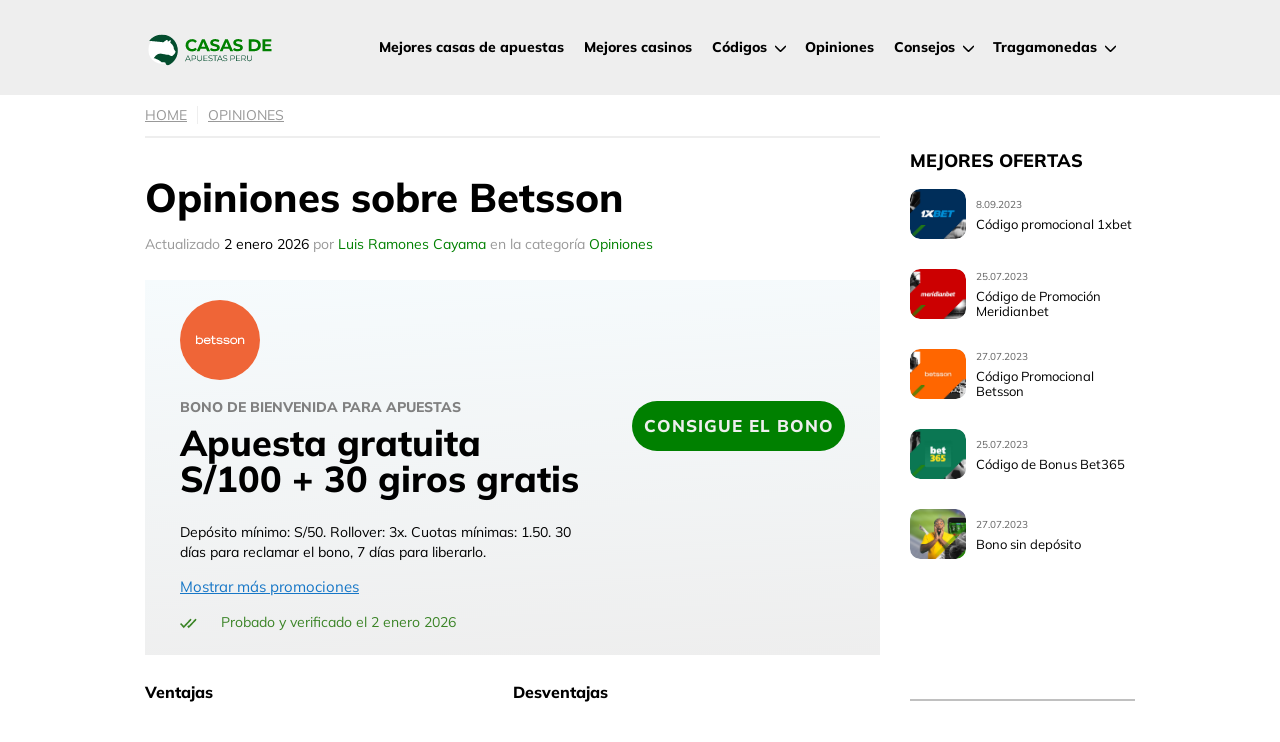

--- FILE ---
content_type: text/html; charset=UTF-8
request_url: https://casasdeapuestasperu.pe/opiniones-sobre-betsson/
body_size: 27850
content:
<!doctype html>
<html lang="es-PE">
<head>
    <meta charset="UTF-8">
    <meta http-equiv="X-UA-Compatible" content="IE=edge">
    <meta name="viewport" content="width=device-width, initial-scale=1.0">

    <style>

        /* mulish-regular - latin_latin-ext */
        @font-face {
            font-display: swap; /* Check https://developer.mozilla.org/en-US/docs/Web/CSS/@font-face/font-display for other options. */
            font-family: 'Mulish';
            font-style: normal;
            font-weight: 400;
            src: url('https://casasdeapuestasperu.pe/wp-content/themes/casasdeapuestasperu/assets/fonts/mulish-v12-latin_latin-ext-regular.woff2') format('woff2'), /* Chrome 36+, Opera 23+, Firefox 39+ */ url('https://casasdeapuestasperu.pe/wp-content/themes/casasdeapuestasperu/assets//fonts/mulish-v12-latin_latin-ext-regular.woff') format('woff'); /* Chrome 5+, Firefox 3.6+, IE 9+, Safari 5.1+ */
        }

        /* mulish-800 - latin_latin-ext */
        @font-face {
            font-display: swap; /* Check https://developer.mozilla.org/en-US/docs/Web/CSS/@font-face/font-display for other options. */
            font-family: 'Mulish';
            font-style: normal;
            font-weight: 800;
            src: url('https://casasdeapuestasperu.pe/wp-content/themes/casasdeapuestasperu/assets/fonts/mulish-v12-latin_latin-ext-800.woff2') format('woff2'), /* Chrome 36+, Opera 23+, Firefox 39+ */ url('https://casasdeapuestasperu.pe/wp-content/themes/casasdeapuestasperu/assets//fonts/mulish-v12-latin_latin-ext-900.woff') format('woff'); /* Chrome 5+, Firefox 3.6+, IE 9+, Safari 5.1+ */
        }

    </style>

    <!-- Google Tag Manager -->
<script>(function(w,d,s,l,i){w[l]=w[l]||[];w[l].push({'gtm.start':
new Date().getTime(),event:'gtm.js'});var f=d.getElementsByTagName(s)[0],
j=d.createElement(s),dl=l!='dataLayer'?'&l='+l:'';j.async=true;j.src=
'https://www.googletagmanager.com/gtm.js?id='+i+dl;f.parentNode.insertBefore(j,f);
})(window,document,'script','dataLayer','GTM-W5G877P');</script>
<!-- End Google Tag Manager -->
    <meta name='robots' content='index, follow, max-image-preview:large, max-snippet:-1, max-video-preview:-1' />

	<!-- This site is optimized with the Yoast SEO plugin v26.1 - https://yoast.com/wordpress/plugins/seo/ -->
	<title>Opiniones sobre Betsson | Revisión de la oferta [Enero 2026]</title>
	<meta name="description" content="Consulte opiniones sobre Betsson y bonos para 2026. Comprueba si Betsson es seguro. ¡Obtén un bono de bienvenida para los peruanos!" />
	<link rel="canonical" href="https://casasdeapuestasperu.pe/opiniones-sobre-betsson/" />
	<meta property="og:locale" content="es_ES" />
	<meta property="og:type" content="article" />
	<meta property="og:title" content="Opiniones sobre Betsson | Revisión de la oferta [Enero 2026]" />
	<meta property="og:description" content="Consulte opiniones sobre Betsson y bonos para 2026. Comprueba si Betsson es seguro. ¡Obtén un bono de bienvenida para los peruanos!" />
	<meta property="og:url" content="https://casasdeapuestasperu.pe/opiniones-sobre-betsson/" />
	<meta property="og:site_name" content="Casas de apuestas y casinos en Perú" />
	<meta property="article:published_time" content="2023-07-21T17:21:33+00:00" />
	<meta property="article:modified_time" content="2026-01-02T11:43:55+00:00" />
	<meta property="og:image" content="https://casasdeapuestasperu.pe/wp-content/uploads/2023/09/opiniones-sobre-betsson.jpg" />
	<meta property="og:image:width" content="698" />
	<meta property="og:image:height" content="450" />
	<meta property="og:image:type" content="image/jpeg" />
	<meta name="author" content="Luis Ramones Cayama" />
	<meta name="twitter:card" content="summary_large_image" />
	<meta name="twitter:label1" content="Written by" />
	<meta name="twitter:data1" content="Luis Ramones Cayama" />
	<meta name="twitter:label2" content="Est. reading time" />
	<meta name="twitter:data2" content="17 minutos" />
	<script type="application/ld+json" class="yoast-schema-graph">{"@context":"https://schema.org","@graph":[{"@type":"Article","@id":"https://casasdeapuestasperu.pe/opiniones-sobre-betsson/#article","isPartOf":{"@id":"https://casasdeapuestasperu.pe/opiniones-sobre-betsson/"},"author":{"name":"Luis Ramones Cayama","@id":"https://casasdeapuestasperu.pe/#/schema/person/9e7fce1b35f3bf154b8ca66cbd51e487"},"headline":"Opiniones sobre Betsson","datePublished":"2023-07-21T17:21:33+00:00","dateModified":"2026-01-02T11:43:55+00:00","mainEntityOfPage":{"@id":"https://casasdeapuestasperu.pe/opiniones-sobre-betsson/"},"wordCount":3729,"commentCount":0,"publisher":{"@id":"https://casasdeapuestasperu.pe/#organization"},"image":{"@id":"https://casasdeapuestasperu.pe/opiniones-sobre-betsson/#primaryimage"},"thumbnailUrl":"https://casasdeapuestasperu.pe/wp-content/uploads/2023/09/opiniones-sobre-betsson.jpg","articleSection":["Opiniones"],"inLanguage":"es-PE","potentialAction":[{"@type":"CommentAction","name":"Comment","target":["https://casasdeapuestasperu.pe/opiniones-sobre-betsson/#respond"]}]},{"@type":"WebPage","@id":"https://casasdeapuestasperu.pe/opiniones-sobre-betsson/","url":"https://casasdeapuestasperu.pe/opiniones-sobre-betsson/","name":"Opiniones sobre Betsson | Revisión de la oferta [Enero 2026]","isPartOf":{"@id":"https://casasdeapuestasperu.pe/#website"},"primaryImageOfPage":{"@id":"https://casasdeapuestasperu.pe/opiniones-sobre-betsson/#primaryimage"},"image":{"@id":"https://casasdeapuestasperu.pe/opiniones-sobre-betsson/#primaryimage"},"thumbnailUrl":"https://casasdeapuestasperu.pe/wp-content/uploads/2023/09/opiniones-sobre-betsson.jpg","datePublished":"2023-07-21T17:21:33+00:00","dateModified":"2026-01-02T11:43:55+00:00","description":"Consulte opiniones sobre Betsson y bonos para 2026. Comprueba si Betsson es seguro. ¡Obtén un bono de bienvenida para los peruanos!","inLanguage":"es-PE","potentialAction":[{"@type":"ReadAction","target":["https://casasdeapuestasperu.pe/opiniones-sobre-betsson/"]}]},{"@type":"ImageObject","inLanguage":"es-PE","@id":"https://casasdeapuestasperu.pe/opiniones-sobre-betsson/#primaryimage","url":"https://casasdeapuestasperu.pe/wp-content/uploads/2023/09/opiniones-sobre-betsson.jpg","contentUrl":"https://casasdeapuestasperu.pe/wp-content/uploads/2023/09/opiniones-sobre-betsson.jpg","width":698,"height":450,"caption":"opiniones betsson"},{"@type":"WebSite","@id":"https://casasdeapuestasperu.pe/#website","url":"https://casasdeapuestasperu.pe/","name":"Casas de apuestas y casinos en Perú","description":"Descubre cuáles son las mejores casas de apuestas y casinos en Perú. Echa un vistazo a nuestros ránkings de marcas legales y de confianza y opiniones sobre ellas. Encuentra códigos de bonus y promociones para los casinos online peruanos y páginas de apuestas.","publisher":{"@id":"https://casasdeapuestasperu.pe/#organization"},"potentialAction":[{"@type":"SearchAction","target":{"@type":"EntryPoint","urlTemplate":"https://casasdeapuestasperu.pe/?s={search_term_string}"},"query-input":{"@type":"PropertyValueSpecification","valueRequired":true,"valueName":"search_term_string"}}],"inLanguage":"es-PE"},{"@type":"Organization","@id":"https://casasdeapuestasperu.pe/#organization","name":"Casas de apuestas y casinos en Perú","url":"https://casasdeapuestasperu.pe/","logo":{"@type":"ImageObject","inLanguage":"es-PE","@id":"https://casasdeapuestasperu.pe/#/schema/logo/image/","url":"https://casasdeapuestasperu.pe/wp-content/uploads/2023/07/casas-de-apuestas-logo-color.svg","contentUrl":"https://casasdeapuestasperu.pe/wp-content/uploads/2023/07/casas-de-apuestas-logo-color.svg","width":1,"height":1,"caption":"Casas de apuestas y casinos en Perú"},"image":{"@id":"https://casasdeapuestasperu.pe/#/schema/logo/image/"}},{"@type":"Person","@id":"https://casasdeapuestasperu.pe/#/schema/person/9e7fce1b35f3bf154b8ca66cbd51e487","name":"Luis Ramones Cayama","image":{"@type":"ImageObject","inLanguage":"es-PE","@id":"https://casasdeapuestasperu.pe/#/schema/person/image/","url":"https://secure.gravatar.com/avatar/4b1aa8871234ba025dc2ec663287cf18df0ef27d23cc6019587472606fd4140e?s=96&d=mm&r=g","contentUrl":"https://secure.gravatar.com/avatar/4b1aa8871234ba025dc2ec663287cf18df0ef27d23cc6019587472606fd4140e?s=96&d=mm&r=g","caption":"Luis Ramones Cayama"},"description":"Luis Daniel Ramones es especialista en iGaming, desde apuestas deportivas de todo tipo hasta toda clase de juegos de casino online. Ha publicado cientos de reseñas para América Latina y España desde hace más de 7 años en portales como Apuestas Legales y JefeBet, entre muchos otros.Ha colaborado con prestigiosas webs de iGaming para Perú, Colombia, Chile, Ecuador y España.","sameAs":["http://www.linkedin.com/in/luis-daniel-ramones-cayama-27584220"],"url":"https://casasdeapuestasperu.pe/author/luis-daniel-ramones-cayama/"}]}</script>
	<!-- / Yoast SEO plugin. -->



<link rel="alternate" type="application/rss+xml" title="Casas de apuestas y casinos en Perú &raquo; Feed" href="https://casasdeapuestasperu.pe/feed/" />
<link rel="alternate" type="application/rss+xml" title="Casas de apuestas y casinos en Perú &raquo; Feed de los comentarios" href="https://casasdeapuestasperu.pe/comments/feed/" />
<link rel="alternate" type="application/rss+xml" title="Casas de apuestas y casinos en Perú &raquo; Comentario Opiniones sobre Betsson del feed" href="https://casasdeapuestasperu.pe/opiniones-sobre-betsson/feed/" />
<link rel="alternate" title="oEmbed (JSON)" type="application/json+oembed" href="https://casasdeapuestasperu.pe/wp-json/oembed/1.0/embed?url=https%3A%2F%2Fcasasdeapuestasperu.pe%2Fopiniones-sobre-betsson%2F" />
<link rel="alternate" title="oEmbed (XML)" type="text/xml+oembed" href="https://casasdeapuestasperu.pe/wp-json/oembed/1.0/embed?url=https%3A%2F%2Fcasasdeapuestasperu.pe%2Fopiniones-sobre-betsson%2F&#038;format=xml" />
<style id='wp-img-auto-sizes-contain-inline-css'>
img:is([sizes=auto i],[sizes^="auto," i]){contain-intrinsic-size:3000px 1500px}
/*# sourceURL=wp-img-auto-sizes-contain-inline-css */
</style>
<style id='wp-emoji-styles-inline-css'>

	img.wp-smiley, img.emoji {
		display: inline !important;
		border: none !important;
		box-shadow: none !important;
		height: 1em !important;
		width: 1em !important;
		margin: 0 0.07em !important;
		vertical-align: -0.1em !important;
		background: none !important;
		padding: 0 !important;
	}
/*# sourceURL=wp-emoji-styles-inline-css */
</style>
<style id='wp-block-library-inline-css'>
:root{--wp-block-synced-color:#7a00df;--wp-block-synced-color--rgb:122,0,223;--wp-bound-block-color:var(--wp-block-synced-color);--wp-editor-canvas-background:#ddd;--wp-admin-theme-color:#007cba;--wp-admin-theme-color--rgb:0,124,186;--wp-admin-theme-color-darker-10:#006ba1;--wp-admin-theme-color-darker-10--rgb:0,107,160.5;--wp-admin-theme-color-darker-20:#005a87;--wp-admin-theme-color-darker-20--rgb:0,90,135;--wp-admin-border-width-focus:2px}@media (min-resolution:192dpi){:root{--wp-admin-border-width-focus:1.5px}}.wp-element-button{cursor:pointer}:root .has-very-light-gray-background-color{background-color:#eee}:root .has-very-dark-gray-background-color{background-color:#313131}:root .has-very-light-gray-color{color:#eee}:root .has-very-dark-gray-color{color:#313131}:root .has-vivid-green-cyan-to-vivid-cyan-blue-gradient-background{background:linear-gradient(135deg,#00d084,#0693e3)}:root .has-purple-crush-gradient-background{background:linear-gradient(135deg,#34e2e4,#4721fb 50%,#ab1dfe)}:root .has-hazy-dawn-gradient-background{background:linear-gradient(135deg,#faaca8,#dad0ec)}:root .has-subdued-olive-gradient-background{background:linear-gradient(135deg,#fafae1,#67a671)}:root .has-atomic-cream-gradient-background{background:linear-gradient(135deg,#fdd79a,#004a59)}:root .has-nightshade-gradient-background{background:linear-gradient(135deg,#330968,#31cdcf)}:root .has-midnight-gradient-background{background:linear-gradient(135deg,#020381,#2874fc)}:root{--wp--preset--font-size--normal:16px;--wp--preset--font-size--huge:42px}.has-regular-font-size{font-size:1em}.has-larger-font-size{font-size:2.625em}.has-normal-font-size{font-size:var(--wp--preset--font-size--normal)}.has-huge-font-size{font-size:var(--wp--preset--font-size--huge)}.has-text-align-center{text-align:center}.has-text-align-left{text-align:left}.has-text-align-right{text-align:right}.has-fit-text{white-space:nowrap!important}#end-resizable-editor-section{display:none}.aligncenter{clear:both}.items-justified-left{justify-content:flex-start}.items-justified-center{justify-content:center}.items-justified-right{justify-content:flex-end}.items-justified-space-between{justify-content:space-between}.screen-reader-text{border:0;clip-path:inset(50%);height:1px;margin:-1px;overflow:hidden;padding:0;position:absolute;width:1px;word-wrap:normal!important}.screen-reader-text:focus{background-color:#ddd;clip-path:none;color:#444;display:block;font-size:1em;height:auto;left:5px;line-height:normal;padding:15px 23px 14px;text-decoration:none;top:5px;width:auto;z-index:100000}html :where(.has-border-color){border-style:solid}html :where([style*=border-top-color]){border-top-style:solid}html :where([style*=border-right-color]){border-right-style:solid}html :where([style*=border-bottom-color]){border-bottom-style:solid}html :where([style*=border-left-color]){border-left-style:solid}html :where([style*=border-width]){border-style:solid}html :where([style*=border-top-width]){border-top-style:solid}html :where([style*=border-right-width]){border-right-style:solid}html :where([style*=border-bottom-width]){border-bottom-style:solid}html :where([style*=border-left-width]){border-left-style:solid}html :where(img[class*=wp-image-]){height:auto;max-width:100%}:where(figure){margin:0 0 1em}html :where(.is-position-sticky){--wp-admin--admin-bar--position-offset:var(--wp-admin--admin-bar--height,0px)}@media screen and (max-width:600px){html :where(.is-position-sticky){--wp-admin--admin-bar--position-offset:0px}}

/*# sourceURL=wp-block-library-inline-css */
</style><style id='wp-block-button-inline-css'>
.wp-block-button__link{align-content:center;box-sizing:border-box;cursor:pointer;display:inline-block;height:100%;text-align:center;word-break:break-word}.wp-block-button__link.aligncenter{text-align:center}.wp-block-button__link.alignright{text-align:right}:where(.wp-block-button__link){border-radius:9999px;box-shadow:none;padding:calc(.667em + 2px) calc(1.333em + 2px);text-decoration:none}.wp-block-button[style*=text-decoration] .wp-block-button__link{text-decoration:inherit}.wp-block-buttons>.wp-block-button.has-custom-width{max-width:none}.wp-block-buttons>.wp-block-button.has-custom-width .wp-block-button__link{width:100%}.wp-block-buttons>.wp-block-button.has-custom-font-size .wp-block-button__link{font-size:inherit}.wp-block-buttons>.wp-block-button.wp-block-button__width-25{width:calc(25% - var(--wp--style--block-gap, .5em)*.75)}.wp-block-buttons>.wp-block-button.wp-block-button__width-50{width:calc(50% - var(--wp--style--block-gap, .5em)*.5)}.wp-block-buttons>.wp-block-button.wp-block-button__width-75{width:calc(75% - var(--wp--style--block-gap, .5em)*.25)}.wp-block-buttons>.wp-block-button.wp-block-button__width-100{flex-basis:100%;width:100%}.wp-block-buttons.is-vertical>.wp-block-button.wp-block-button__width-25{width:25%}.wp-block-buttons.is-vertical>.wp-block-button.wp-block-button__width-50{width:50%}.wp-block-buttons.is-vertical>.wp-block-button.wp-block-button__width-75{width:75%}.wp-block-button.is-style-squared,.wp-block-button__link.wp-block-button.is-style-squared{border-radius:0}.wp-block-button.no-border-radius,.wp-block-button__link.no-border-radius{border-radius:0!important}:root :where(.wp-block-button .wp-block-button__link.is-style-outline),:root :where(.wp-block-button.is-style-outline>.wp-block-button__link){border:2px solid;padding:.667em 1.333em}:root :where(.wp-block-button .wp-block-button__link.is-style-outline:not(.has-text-color)),:root :where(.wp-block-button.is-style-outline>.wp-block-button__link:not(.has-text-color)){color:currentColor}:root :where(.wp-block-button .wp-block-button__link.is-style-outline:not(.has-background)),:root :where(.wp-block-button.is-style-outline>.wp-block-button__link:not(.has-background)){background-color:initial;background-image:none}
/*# sourceURL=https://casasdeapuestasperu.pe/wp-includes/blocks/button/style.min.css */
</style>
<style id='wp-block-heading-inline-css'>
h1:where(.wp-block-heading).has-background,h2:where(.wp-block-heading).has-background,h3:where(.wp-block-heading).has-background,h4:where(.wp-block-heading).has-background,h5:where(.wp-block-heading).has-background,h6:where(.wp-block-heading).has-background{padding:1.25em 2.375em}h1.has-text-align-left[style*=writing-mode]:where([style*=vertical-lr]),h1.has-text-align-right[style*=writing-mode]:where([style*=vertical-rl]),h2.has-text-align-left[style*=writing-mode]:where([style*=vertical-lr]),h2.has-text-align-right[style*=writing-mode]:where([style*=vertical-rl]),h3.has-text-align-left[style*=writing-mode]:where([style*=vertical-lr]),h3.has-text-align-right[style*=writing-mode]:where([style*=vertical-rl]),h4.has-text-align-left[style*=writing-mode]:where([style*=vertical-lr]),h4.has-text-align-right[style*=writing-mode]:where([style*=vertical-rl]),h5.has-text-align-left[style*=writing-mode]:where([style*=vertical-lr]),h5.has-text-align-right[style*=writing-mode]:where([style*=vertical-rl]),h6.has-text-align-left[style*=writing-mode]:where([style*=vertical-lr]),h6.has-text-align-right[style*=writing-mode]:where([style*=vertical-rl]){rotate:180deg}
/*# sourceURL=https://casasdeapuestasperu.pe/wp-includes/blocks/heading/style.min.css */
</style>
<style id='wp-block-image-inline-css'>
.wp-block-image>a,.wp-block-image>figure>a{display:inline-block}.wp-block-image img{box-sizing:border-box;height:auto;max-width:100%;vertical-align:bottom}@media not (prefers-reduced-motion){.wp-block-image img.hide{visibility:hidden}.wp-block-image img.show{animation:show-content-image .4s}}.wp-block-image[style*=border-radius] img,.wp-block-image[style*=border-radius]>a{border-radius:inherit}.wp-block-image.has-custom-border img{box-sizing:border-box}.wp-block-image.aligncenter{text-align:center}.wp-block-image.alignfull>a,.wp-block-image.alignwide>a{width:100%}.wp-block-image.alignfull img,.wp-block-image.alignwide img{height:auto;width:100%}.wp-block-image .aligncenter,.wp-block-image .alignleft,.wp-block-image .alignright,.wp-block-image.aligncenter,.wp-block-image.alignleft,.wp-block-image.alignright{display:table}.wp-block-image .aligncenter>figcaption,.wp-block-image .alignleft>figcaption,.wp-block-image .alignright>figcaption,.wp-block-image.aligncenter>figcaption,.wp-block-image.alignleft>figcaption,.wp-block-image.alignright>figcaption{caption-side:bottom;display:table-caption}.wp-block-image .alignleft{float:left;margin:.5em 1em .5em 0}.wp-block-image .alignright{float:right;margin:.5em 0 .5em 1em}.wp-block-image .aligncenter{margin-left:auto;margin-right:auto}.wp-block-image :where(figcaption){margin-bottom:1em;margin-top:.5em}.wp-block-image.is-style-circle-mask img{border-radius:9999px}@supports ((-webkit-mask-image:none) or (mask-image:none)) or (-webkit-mask-image:none){.wp-block-image.is-style-circle-mask img{border-radius:0;-webkit-mask-image:url('data:image/svg+xml;utf8,<svg viewBox="0 0 100 100" xmlns="http://www.w3.org/2000/svg"><circle cx="50" cy="50" r="50"/></svg>');mask-image:url('data:image/svg+xml;utf8,<svg viewBox="0 0 100 100" xmlns="http://www.w3.org/2000/svg"><circle cx="50" cy="50" r="50"/></svg>');mask-mode:alpha;-webkit-mask-position:center;mask-position:center;-webkit-mask-repeat:no-repeat;mask-repeat:no-repeat;-webkit-mask-size:contain;mask-size:contain}}:root :where(.wp-block-image.is-style-rounded img,.wp-block-image .is-style-rounded img){border-radius:9999px}.wp-block-image figure{margin:0}.wp-lightbox-container{display:flex;flex-direction:column;position:relative}.wp-lightbox-container img{cursor:zoom-in}.wp-lightbox-container img:hover+button{opacity:1}.wp-lightbox-container button{align-items:center;backdrop-filter:blur(16px) saturate(180%);background-color:#5a5a5a40;border:none;border-radius:4px;cursor:zoom-in;display:flex;height:20px;justify-content:center;opacity:0;padding:0;position:absolute;right:16px;text-align:center;top:16px;width:20px;z-index:100}@media not (prefers-reduced-motion){.wp-lightbox-container button{transition:opacity .2s ease}}.wp-lightbox-container button:focus-visible{outline:3px auto #5a5a5a40;outline:3px auto -webkit-focus-ring-color;outline-offset:3px}.wp-lightbox-container button:hover{cursor:pointer;opacity:1}.wp-lightbox-container button:focus{opacity:1}.wp-lightbox-container button:focus,.wp-lightbox-container button:hover,.wp-lightbox-container button:not(:hover):not(:active):not(.has-background){background-color:#5a5a5a40;border:none}.wp-lightbox-overlay{box-sizing:border-box;cursor:zoom-out;height:100vh;left:0;overflow:hidden;position:fixed;top:0;visibility:hidden;width:100%;z-index:100000}.wp-lightbox-overlay .close-button{align-items:center;cursor:pointer;display:flex;justify-content:center;min-height:40px;min-width:40px;padding:0;position:absolute;right:calc(env(safe-area-inset-right) + 16px);top:calc(env(safe-area-inset-top) + 16px);z-index:5000000}.wp-lightbox-overlay .close-button:focus,.wp-lightbox-overlay .close-button:hover,.wp-lightbox-overlay .close-button:not(:hover):not(:active):not(.has-background){background:none;border:none}.wp-lightbox-overlay .lightbox-image-container{height:var(--wp--lightbox-container-height);left:50%;overflow:hidden;position:absolute;top:50%;transform:translate(-50%,-50%);transform-origin:top left;width:var(--wp--lightbox-container-width);z-index:9999999999}.wp-lightbox-overlay .wp-block-image{align-items:center;box-sizing:border-box;display:flex;height:100%;justify-content:center;margin:0;position:relative;transform-origin:0 0;width:100%;z-index:3000000}.wp-lightbox-overlay .wp-block-image img{height:var(--wp--lightbox-image-height);min-height:var(--wp--lightbox-image-height);min-width:var(--wp--lightbox-image-width);width:var(--wp--lightbox-image-width)}.wp-lightbox-overlay .wp-block-image figcaption{display:none}.wp-lightbox-overlay button{background:none;border:none}.wp-lightbox-overlay .scrim{background-color:#fff;height:100%;opacity:.9;position:absolute;width:100%;z-index:2000000}.wp-lightbox-overlay.active{visibility:visible}@media not (prefers-reduced-motion){.wp-lightbox-overlay.active{animation:turn-on-visibility .25s both}.wp-lightbox-overlay.active img{animation:turn-on-visibility .35s both}.wp-lightbox-overlay.show-closing-animation:not(.active){animation:turn-off-visibility .35s both}.wp-lightbox-overlay.show-closing-animation:not(.active) img{animation:turn-off-visibility .25s both}.wp-lightbox-overlay.zoom.active{animation:none;opacity:1;visibility:visible}.wp-lightbox-overlay.zoom.active .lightbox-image-container{animation:lightbox-zoom-in .4s}.wp-lightbox-overlay.zoom.active .lightbox-image-container img{animation:none}.wp-lightbox-overlay.zoom.active .scrim{animation:turn-on-visibility .4s forwards}.wp-lightbox-overlay.zoom.show-closing-animation:not(.active){animation:none}.wp-lightbox-overlay.zoom.show-closing-animation:not(.active) .lightbox-image-container{animation:lightbox-zoom-out .4s}.wp-lightbox-overlay.zoom.show-closing-animation:not(.active) .lightbox-image-container img{animation:none}.wp-lightbox-overlay.zoom.show-closing-animation:not(.active) .scrim{animation:turn-off-visibility .4s forwards}}@keyframes show-content-image{0%{visibility:hidden}99%{visibility:hidden}to{visibility:visible}}@keyframes turn-on-visibility{0%{opacity:0}to{opacity:1}}@keyframes turn-off-visibility{0%{opacity:1;visibility:visible}99%{opacity:0;visibility:visible}to{opacity:0;visibility:hidden}}@keyframes lightbox-zoom-in{0%{transform:translate(calc((-100vw + var(--wp--lightbox-scrollbar-width))/2 + var(--wp--lightbox-initial-left-position)),calc(-50vh + var(--wp--lightbox-initial-top-position))) scale(var(--wp--lightbox-scale))}to{transform:translate(-50%,-50%) scale(1)}}@keyframes lightbox-zoom-out{0%{transform:translate(-50%,-50%) scale(1);visibility:visible}99%{visibility:visible}to{transform:translate(calc((-100vw + var(--wp--lightbox-scrollbar-width))/2 + var(--wp--lightbox-initial-left-position)),calc(-50vh + var(--wp--lightbox-initial-top-position))) scale(var(--wp--lightbox-scale));visibility:hidden}}
/*# sourceURL=https://casasdeapuestasperu.pe/wp-includes/blocks/image/style.min.css */
</style>
<style id='wp-block-list-inline-css'>
ol,ul{box-sizing:border-box}:root :where(.wp-block-list.has-background){padding:1.25em 2.375em}
/*# sourceURL=https://casasdeapuestasperu.pe/wp-includes/blocks/list/style.min.css */
</style>
<style id='wp-block-buttons-inline-css'>
.wp-block-buttons{box-sizing:border-box}.wp-block-buttons.is-vertical{flex-direction:column}.wp-block-buttons.is-vertical>.wp-block-button:last-child{margin-bottom:0}.wp-block-buttons>.wp-block-button{display:inline-block;margin:0}.wp-block-buttons.is-content-justification-left{justify-content:flex-start}.wp-block-buttons.is-content-justification-left.is-vertical{align-items:flex-start}.wp-block-buttons.is-content-justification-center{justify-content:center}.wp-block-buttons.is-content-justification-center.is-vertical{align-items:center}.wp-block-buttons.is-content-justification-right{justify-content:flex-end}.wp-block-buttons.is-content-justification-right.is-vertical{align-items:flex-end}.wp-block-buttons.is-content-justification-space-between{justify-content:space-between}.wp-block-buttons.aligncenter{text-align:center}.wp-block-buttons:not(.is-content-justification-space-between,.is-content-justification-right,.is-content-justification-left,.is-content-justification-center) .wp-block-button.aligncenter{margin-left:auto;margin-right:auto;width:100%}.wp-block-buttons[style*=text-decoration] .wp-block-button,.wp-block-buttons[style*=text-decoration] .wp-block-button__link{text-decoration:inherit}.wp-block-buttons.has-custom-font-size .wp-block-button__link{font-size:inherit}.wp-block-buttons .wp-block-button__link{width:100%}.wp-block-button.aligncenter{text-align:center}
/*# sourceURL=https://casasdeapuestasperu.pe/wp-includes/blocks/buttons/style.min.css */
</style>
<style id='wp-block-columns-inline-css'>
.wp-block-columns{box-sizing:border-box;display:flex;flex-wrap:wrap!important}@media (min-width:782px){.wp-block-columns{flex-wrap:nowrap!important}}.wp-block-columns{align-items:normal!important}.wp-block-columns.are-vertically-aligned-top{align-items:flex-start}.wp-block-columns.are-vertically-aligned-center{align-items:center}.wp-block-columns.are-vertically-aligned-bottom{align-items:flex-end}@media (max-width:781px){.wp-block-columns:not(.is-not-stacked-on-mobile)>.wp-block-column{flex-basis:100%!important}}@media (min-width:782px){.wp-block-columns:not(.is-not-stacked-on-mobile)>.wp-block-column{flex-basis:0;flex-grow:1}.wp-block-columns:not(.is-not-stacked-on-mobile)>.wp-block-column[style*=flex-basis]{flex-grow:0}}.wp-block-columns.is-not-stacked-on-mobile{flex-wrap:nowrap!important}.wp-block-columns.is-not-stacked-on-mobile>.wp-block-column{flex-basis:0;flex-grow:1}.wp-block-columns.is-not-stacked-on-mobile>.wp-block-column[style*=flex-basis]{flex-grow:0}:where(.wp-block-columns){margin-bottom:1.75em}:where(.wp-block-columns.has-background){padding:1.25em 2.375em}.wp-block-column{flex-grow:1;min-width:0;overflow-wrap:break-word;word-break:break-word}.wp-block-column.is-vertically-aligned-top{align-self:flex-start}.wp-block-column.is-vertically-aligned-center{align-self:center}.wp-block-column.is-vertically-aligned-bottom{align-self:flex-end}.wp-block-column.is-vertically-aligned-stretch{align-self:stretch}.wp-block-column.is-vertically-aligned-bottom,.wp-block-column.is-vertically-aligned-center,.wp-block-column.is-vertically-aligned-top{width:100%}
/*# sourceURL=https://casasdeapuestasperu.pe/wp-includes/blocks/columns/style.min.css */
</style>
<style id='wp-block-paragraph-inline-css'>
.is-small-text{font-size:.875em}.is-regular-text{font-size:1em}.is-large-text{font-size:2.25em}.is-larger-text{font-size:3em}.has-drop-cap:not(:focus):first-letter{float:left;font-size:8.4em;font-style:normal;font-weight:100;line-height:.68;margin:.05em .1em 0 0;text-transform:uppercase}body.rtl .has-drop-cap:not(:focus):first-letter{float:none;margin-left:.1em}p.has-drop-cap.has-background{overflow:hidden}:root :where(p.has-background){padding:1.25em 2.375em}:where(p.has-text-color:not(.has-link-color)) a{color:inherit}p.has-text-align-left[style*="writing-mode:vertical-lr"],p.has-text-align-right[style*="writing-mode:vertical-rl"]{rotate:180deg}
/*# sourceURL=https://casasdeapuestasperu.pe/wp-includes/blocks/paragraph/style.min.css */
</style>
<style id='wp-block-separator-inline-css'>
@charset "UTF-8";.wp-block-separator{border:none;border-top:2px solid}:root :where(.wp-block-separator.is-style-dots){height:auto;line-height:1;text-align:center}:root :where(.wp-block-separator.is-style-dots):before{color:currentColor;content:"···";font-family:serif;font-size:1.5em;letter-spacing:2em;padding-left:2em}.wp-block-separator.is-style-dots{background:none!important;border:none!important}
/*# sourceURL=https://casasdeapuestasperu.pe/wp-includes/blocks/separator/style.min.css */
</style>
<style id='wp-block-spacer-inline-css'>
.wp-block-spacer{clear:both}
/*# sourceURL=https://casasdeapuestasperu.pe/wp-includes/blocks/spacer/style.min.css */
</style>
<style id='wp-block-table-inline-css'>
.wp-block-table{overflow-x:auto}.wp-block-table table{border-collapse:collapse;width:100%}.wp-block-table thead{border-bottom:3px solid}.wp-block-table tfoot{border-top:3px solid}.wp-block-table td,.wp-block-table th{border:1px solid;padding:.5em}.wp-block-table .has-fixed-layout{table-layout:fixed;width:100%}.wp-block-table .has-fixed-layout td,.wp-block-table .has-fixed-layout th{word-break:break-word}.wp-block-table.aligncenter,.wp-block-table.alignleft,.wp-block-table.alignright{display:table;width:auto}.wp-block-table.aligncenter td,.wp-block-table.aligncenter th,.wp-block-table.alignleft td,.wp-block-table.alignleft th,.wp-block-table.alignright td,.wp-block-table.alignright th{word-break:break-word}.wp-block-table .has-subtle-light-gray-background-color{background-color:#f3f4f5}.wp-block-table .has-subtle-pale-green-background-color{background-color:#e9fbe5}.wp-block-table .has-subtle-pale-blue-background-color{background-color:#e7f5fe}.wp-block-table .has-subtle-pale-pink-background-color{background-color:#fcf0ef}.wp-block-table.is-style-stripes{background-color:initial;border-collapse:inherit;border-spacing:0}.wp-block-table.is-style-stripes tbody tr:nth-child(odd){background-color:#f0f0f0}.wp-block-table.is-style-stripes.has-subtle-light-gray-background-color tbody tr:nth-child(odd){background-color:#f3f4f5}.wp-block-table.is-style-stripes.has-subtle-pale-green-background-color tbody tr:nth-child(odd){background-color:#e9fbe5}.wp-block-table.is-style-stripes.has-subtle-pale-blue-background-color tbody tr:nth-child(odd){background-color:#e7f5fe}.wp-block-table.is-style-stripes.has-subtle-pale-pink-background-color tbody tr:nth-child(odd){background-color:#fcf0ef}.wp-block-table.is-style-stripes td,.wp-block-table.is-style-stripes th{border-color:#0000}.wp-block-table.is-style-stripes{border-bottom:1px solid #f0f0f0}.wp-block-table .has-border-color td,.wp-block-table .has-border-color th,.wp-block-table .has-border-color tr,.wp-block-table .has-border-color>*{border-color:inherit}.wp-block-table table[style*=border-top-color] tr:first-child,.wp-block-table table[style*=border-top-color] tr:first-child td,.wp-block-table table[style*=border-top-color] tr:first-child th,.wp-block-table table[style*=border-top-color]>*,.wp-block-table table[style*=border-top-color]>* td,.wp-block-table table[style*=border-top-color]>* th{border-top-color:inherit}.wp-block-table table[style*=border-top-color] tr:not(:first-child){border-top-color:initial}.wp-block-table table[style*=border-right-color] td:last-child,.wp-block-table table[style*=border-right-color] th,.wp-block-table table[style*=border-right-color] tr,.wp-block-table table[style*=border-right-color]>*{border-right-color:inherit}.wp-block-table table[style*=border-bottom-color] tr:last-child,.wp-block-table table[style*=border-bottom-color] tr:last-child td,.wp-block-table table[style*=border-bottom-color] tr:last-child th,.wp-block-table table[style*=border-bottom-color]>*,.wp-block-table table[style*=border-bottom-color]>* td,.wp-block-table table[style*=border-bottom-color]>* th{border-bottom-color:inherit}.wp-block-table table[style*=border-bottom-color] tr:not(:last-child){border-bottom-color:initial}.wp-block-table table[style*=border-left-color] td:first-child,.wp-block-table table[style*=border-left-color] th,.wp-block-table table[style*=border-left-color] tr,.wp-block-table table[style*=border-left-color]>*{border-left-color:inherit}.wp-block-table table[style*=border-style] td,.wp-block-table table[style*=border-style] th,.wp-block-table table[style*=border-style] tr,.wp-block-table table[style*=border-style]>*{border-style:inherit}.wp-block-table table[style*=border-width] td,.wp-block-table table[style*=border-width] th,.wp-block-table table[style*=border-width] tr,.wp-block-table table[style*=border-width]>*{border-style:inherit;border-width:inherit}
/*# sourceURL=https://casasdeapuestasperu.pe/wp-includes/blocks/table/style.min.css */
</style>
<style id='global-styles-inline-css'>
:root{--wp--preset--aspect-ratio--square: 1;--wp--preset--aspect-ratio--4-3: 4/3;--wp--preset--aspect-ratio--3-4: 3/4;--wp--preset--aspect-ratio--3-2: 3/2;--wp--preset--aspect-ratio--2-3: 2/3;--wp--preset--aspect-ratio--16-9: 16/9;--wp--preset--aspect-ratio--9-16: 9/16;--wp--preset--color--black: #000000;--wp--preset--color--cyan-bluish-gray: #abb8c3;--wp--preset--color--white: #ffffff;--wp--preset--color--pale-pink: #f78da7;--wp--preset--color--vivid-red: #cf2e2e;--wp--preset--color--luminous-vivid-orange: #ff6900;--wp--preset--color--luminous-vivid-amber: #fcb900;--wp--preset--color--light-green-cyan: #7bdcb5;--wp--preset--color--vivid-green-cyan: #00d084;--wp--preset--color--pale-cyan-blue: #8ed1fc;--wp--preset--color--vivid-cyan-blue: #0693e3;--wp--preset--color--vivid-purple: #9b51e0;--wp--preset--gradient--vivid-cyan-blue-to-vivid-purple: linear-gradient(135deg,rgb(6,147,227) 0%,rgb(155,81,224) 100%);--wp--preset--gradient--light-green-cyan-to-vivid-green-cyan: linear-gradient(135deg,rgb(122,220,180) 0%,rgb(0,208,130) 100%);--wp--preset--gradient--luminous-vivid-amber-to-luminous-vivid-orange: linear-gradient(135deg,rgb(252,185,0) 0%,rgb(255,105,0) 100%);--wp--preset--gradient--luminous-vivid-orange-to-vivid-red: linear-gradient(135deg,rgb(255,105,0) 0%,rgb(207,46,46) 100%);--wp--preset--gradient--very-light-gray-to-cyan-bluish-gray: linear-gradient(135deg,rgb(238,238,238) 0%,rgb(169,184,195) 100%);--wp--preset--gradient--cool-to-warm-spectrum: linear-gradient(135deg,rgb(74,234,220) 0%,rgb(151,120,209) 20%,rgb(207,42,186) 40%,rgb(238,44,130) 60%,rgb(251,105,98) 80%,rgb(254,248,76) 100%);--wp--preset--gradient--blush-light-purple: linear-gradient(135deg,rgb(255,206,236) 0%,rgb(152,150,240) 100%);--wp--preset--gradient--blush-bordeaux: linear-gradient(135deg,rgb(254,205,165) 0%,rgb(254,45,45) 50%,rgb(107,0,62) 100%);--wp--preset--gradient--luminous-dusk: linear-gradient(135deg,rgb(255,203,112) 0%,rgb(199,81,192) 50%,rgb(65,88,208) 100%);--wp--preset--gradient--pale-ocean: linear-gradient(135deg,rgb(255,245,203) 0%,rgb(182,227,212) 50%,rgb(51,167,181) 100%);--wp--preset--gradient--electric-grass: linear-gradient(135deg,rgb(202,248,128) 0%,rgb(113,206,126) 100%);--wp--preset--gradient--midnight: linear-gradient(135deg,rgb(2,3,129) 0%,rgb(40,116,252) 100%);--wp--preset--font-size--small: 13px;--wp--preset--font-size--medium: 20px;--wp--preset--font-size--large: 36px;--wp--preset--font-size--x-large: 42px;--wp--preset--spacing--20: 0.44rem;--wp--preset--spacing--30: 0.67rem;--wp--preset--spacing--40: 1rem;--wp--preset--spacing--50: 1.5rem;--wp--preset--spacing--60: 2.25rem;--wp--preset--spacing--70: 3.38rem;--wp--preset--spacing--80: 5.06rem;--wp--preset--shadow--natural: 6px 6px 9px rgba(0, 0, 0, 0.2);--wp--preset--shadow--deep: 12px 12px 50px rgba(0, 0, 0, 0.4);--wp--preset--shadow--sharp: 6px 6px 0px rgba(0, 0, 0, 0.2);--wp--preset--shadow--outlined: 6px 6px 0px -3px rgb(255, 255, 255), 6px 6px rgb(0, 0, 0);--wp--preset--shadow--crisp: 6px 6px 0px rgb(0, 0, 0);}:where(.is-layout-flex){gap: 0.5em;}:where(.is-layout-grid){gap: 0.5em;}body .is-layout-flex{display: flex;}.is-layout-flex{flex-wrap: wrap;align-items: center;}.is-layout-flex > :is(*, div){margin: 0;}body .is-layout-grid{display: grid;}.is-layout-grid > :is(*, div){margin: 0;}:where(.wp-block-columns.is-layout-flex){gap: 2em;}:where(.wp-block-columns.is-layout-grid){gap: 2em;}:where(.wp-block-post-template.is-layout-flex){gap: 1.25em;}:where(.wp-block-post-template.is-layout-grid){gap: 1.25em;}.has-black-color{color: var(--wp--preset--color--black) !important;}.has-cyan-bluish-gray-color{color: var(--wp--preset--color--cyan-bluish-gray) !important;}.has-white-color{color: var(--wp--preset--color--white) !important;}.has-pale-pink-color{color: var(--wp--preset--color--pale-pink) !important;}.has-vivid-red-color{color: var(--wp--preset--color--vivid-red) !important;}.has-luminous-vivid-orange-color{color: var(--wp--preset--color--luminous-vivid-orange) !important;}.has-luminous-vivid-amber-color{color: var(--wp--preset--color--luminous-vivid-amber) !important;}.has-light-green-cyan-color{color: var(--wp--preset--color--light-green-cyan) !important;}.has-vivid-green-cyan-color{color: var(--wp--preset--color--vivid-green-cyan) !important;}.has-pale-cyan-blue-color{color: var(--wp--preset--color--pale-cyan-blue) !important;}.has-vivid-cyan-blue-color{color: var(--wp--preset--color--vivid-cyan-blue) !important;}.has-vivid-purple-color{color: var(--wp--preset--color--vivid-purple) !important;}.has-black-background-color{background-color: var(--wp--preset--color--black) !important;}.has-cyan-bluish-gray-background-color{background-color: var(--wp--preset--color--cyan-bluish-gray) !important;}.has-white-background-color{background-color: var(--wp--preset--color--white) !important;}.has-pale-pink-background-color{background-color: var(--wp--preset--color--pale-pink) !important;}.has-vivid-red-background-color{background-color: var(--wp--preset--color--vivid-red) !important;}.has-luminous-vivid-orange-background-color{background-color: var(--wp--preset--color--luminous-vivid-orange) !important;}.has-luminous-vivid-amber-background-color{background-color: var(--wp--preset--color--luminous-vivid-amber) !important;}.has-light-green-cyan-background-color{background-color: var(--wp--preset--color--light-green-cyan) !important;}.has-vivid-green-cyan-background-color{background-color: var(--wp--preset--color--vivid-green-cyan) !important;}.has-pale-cyan-blue-background-color{background-color: var(--wp--preset--color--pale-cyan-blue) !important;}.has-vivid-cyan-blue-background-color{background-color: var(--wp--preset--color--vivid-cyan-blue) !important;}.has-vivid-purple-background-color{background-color: var(--wp--preset--color--vivid-purple) !important;}.has-black-border-color{border-color: var(--wp--preset--color--black) !important;}.has-cyan-bluish-gray-border-color{border-color: var(--wp--preset--color--cyan-bluish-gray) !important;}.has-white-border-color{border-color: var(--wp--preset--color--white) !important;}.has-pale-pink-border-color{border-color: var(--wp--preset--color--pale-pink) !important;}.has-vivid-red-border-color{border-color: var(--wp--preset--color--vivid-red) !important;}.has-luminous-vivid-orange-border-color{border-color: var(--wp--preset--color--luminous-vivid-orange) !important;}.has-luminous-vivid-amber-border-color{border-color: var(--wp--preset--color--luminous-vivid-amber) !important;}.has-light-green-cyan-border-color{border-color: var(--wp--preset--color--light-green-cyan) !important;}.has-vivid-green-cyan-border-color{border-color: var(--wp--preset--color--vivid-green-cyan) !important;}.has-pale-cyan-blue-border-color{border-color: var(--wp--preset--color--pale-cyan-blue) !important;}.has-vivid-cyan-blue-border-color{border-color: var(--wp--preset--color--vivid-cyan-blue) !important;}.has-vivid-purple-border-color{border-color: var(--wp--preset--color--vivid-purple) !important;}.has-vivid-cyan-blue-to-vivid-purple-gradient-background{background: var(--wp--preset--gradient--vivid-cyan-blue-to-vivid-purple) !important;}.has-light-green-cyan-to-vivid-green-cyan-gradient-background{background: var(--wp--preset--gradient--light-green-cyan-to-vivid-green-cyan) !important;}.has-luminous-vivid-amber-to-luminous-vivid-orange-gradient-background{background: var(--wp--preset--gradient--luminous-vivid-amber-to-luminous-vivid-orange) !important;}.has-luminous-vivid-orange-to-vivid-red-gradient-background{background: var(--wp--preset--gradient--luminous-vivid-orange-to-vivid-red) !important;}.has-very-light-gray-to-cyan-bluish-gray-gradient-background{background: var(--wp--preset--gradient--very-light-gray-to-cyan-bluish-gray) !important;}.has-cool-to-warm-spectrum-gradient-background{background: var(--wp--preset--gradient--cool-to-warm-spectrum) !important;}.has-blush-light-purple-gradient-background{background: var(--wp--preset--gradient--blush-light-purple) !important;}.has-blush-bordeaux-gradient-background{background: var(--wp--preset--gradient--blush-bordeaux) !important;}.has-luminous-dusk-gradient-background{background: var(--wp--preset--gradient--luminous-dusk) !important;}.has-pale-ocean-gradient-background{background: var(--wp--preset--gradient--pale-ocean) !important;}.has-electric-grass-gradient-background{background: var(--wp--preset--gradient--electric-grass) !important;}.has-midnight-gradient-background{background: var(--wp--preset--gradient--midnight) !important;}.has-small-font-size{font-size: var(--wp--preset--font-size--small) !important;}.has-medium-font-size{font-size: var(--wp--preset--font-size--medium) !important;}.has-large-font-size{font-size: var(--wp--preset--font-size--large) !important;}.has-x-large-font-size{font-size: var(--wp--preset--font-size--x-large) !important;}
:where(.wp-block-columns.is-layout-flex){gap: 2em;}:where(.wp-block-columns.is-layout-grid){gap: 2em;}
/*# sourceURL=global-styles-inline-css */
</style>
<style id='core-block-supports-inline-css'>
.wp-container-core-columns-is-layout-9d6595d7{flex-wrap:nowrap;}.wp-container-core-buttons-is-layout-16018d1d{justify-content:center;}
/*# sourceURL=core-block-supports-inline-css */
</style>

<style id='classic-theme-styles-inline-css'>
/*! This file is auto-generated */
.wp-block-button__link{color:#fff;background-color:#32373c;border-radius:9999px;box-shadow:none;text-decoration:none;padding:calc(.667em + 2px) calc(1.333em + 2px);font-size:1.125em}.wp-block-file__button{background:#32373c;color:#fff;text-decoration:none}
/*# sourceURL=/wp-includes/css/classic-themes.min.css */
</style>
<link rel='stylesheet' id='casasdeapuestasperu-style-css' href='https://casasdeapuestasperu.pe/wp-content/themes/casasdeapuestasperu/assets/css/main.min.css?ver=1694511362' media='all' />
<script src="https://casasdeapuestasperu.pe/wp-content/themes/casasdeapuestasperu/assets/js/jquery.min.js?ver=521079c51415ac3534cf87ccc477f585" id="jquery-js" data-rocket-defer defer></script>
<script src="https://casasdeapuestasperu.pe/wp-content/themes/casasdeapuestasperu/assets/js/events.min.js?ver=3.0.2" id="casasdeapuestasperu-events-js" data-rocket-defer defer></script>
<script src="https://casasdeapuestasperu.pe/wp-content/themes/casasdeapuestasperu/assets/js/scripts.min.js?ver=3.0.2" id="casasdeapuestasperu-js-js" data-rocket-defer defer></script>
<link rel="https://api.w.org/" href="https://casasdeapuestasperu.pe/wp-json/" /><link rel="alternate" title="JSON" type="application/json" href="https://casasdeapuestasperu.pe/wp-json/wp/v2/posts/611" /><link rel="EditURI" type="application/rsd+xml" title="RSD" href="https://casasdeapuestasperu.pe/xmlrpc.php?rsd" />
<link rel="pingback" href="https://casasdeapuestasperu.pe/xmlrpc.php"><link rel="icon" href="https://casasdeapuestasperu.pe/wp-content/uploads/2023/08/cropped-casas-de-apuestas-favicon-32x32.png" sizes="32x32" />
<link rel="icon" href="https://casasdeapuestasperu.pe/wp-content/uploads/2023/08/cropped-casas-de-apuestas-favicon-192x192.png" sizes="192x192" />
<link rel="apple-touch-icon" href="https://casasdeapuestasperu.pe/wp-content/uploads/2023/08/cropped-casas-de-apuestas-favicon-180x180.png" />
<meta name="msapplication-TileImage" content="https://casasdeapuestasperu.pe/wp-content/uploads/2023/08/cropped-casas-de-apuestas-favicon-270x270.png" />
<link rel='stylesheet' id='block-acf-b-coupon-css' href='https://casasdeapuestasperu.pe/wp-content/themes/casasdeapuestasperu/assets/css/blocks/b-coupon.min.css?ver=6.5.1' media='all' />
<link rel='stylesheet' id='block-acf-block-toc-css' href='https://casasdeapuestasperu.pe/wp-content/themes/casasdeapuestasperu/assets/css/blocks/b-toc.min.css?ver=6.5.1' media='all' />
<link rel='stylesheet' id='block-acf-block-faq-css' href='https://casasdeapuestasperu.pe/wp-content/themes/casasdeapuestasperu/assets/css/blocks/b-faq.min.css?ver=6.5.1' media='all' />
<link rel='stylesheet' id='block-acf-block-featured-posts-sidebar-css' href='https://casasdeapuestasperu.pe/wp-content/themes/casasdeapuestasperu/assets/css/blocks/b-featured-posts-sidebar.min.css?ver=6.5.1' media='all' />
<meta name="generator" content="WP Rocket 3.19.4" data-wpr-features="wpr_defer_js wpr_preload_links wpr_desktop" /></head>
<body data-rsssl=1 class="wp-singular post-template-default single single-post postid-611 single-format-standard wp-theme-casasdeapuestasperu no-sidebar">

<!-- Google Tag Manager (noscript) -->
<noscript><iframe src="https://www.googletagmanager.com/ns.html?id=GTM-W5G877P"
height="0" width="0" style="display:none;visibility:hidden"></iframe></noscript>
<!-- End Google Tag Manager (noscript) -->
<header data-rocket-location-hash="b38bac26e5b8f4dfe8d5d856bbea2746" id="header" class="header">
    <nav id="menu" class="container header__menu">
        <div class="row align-items-center">
            <div class="col-8 col-lg-2">
                <a href="https://casasdeapuestasperu.pe/" class="header__logo">
                    <img width='130' height='32.5' src='https://casasdeapuestasperu.pe/wp-content/themes/casasdeapuestasperu/assets/img/casas-de-apuestas-logo-color.svg' alt='Casas de apuestas y casinos en Perú'>                </a>
            </div>
            <div class="col-4 hide-desktop">
                <button class="hamburger hamburger--slider" type="button" aria-label="Menu">
                  <span class="hamburger-box">
                    <span class="hamburger-inner"></span>
                  </span>
                </button>
            </div>
            <div class="col-md-10">
                <nav class="nav">
                    <ul class="nav__menu"><li id="menu-item-1197" class="menu-item-1197"><a href="https://casasdeapuestasperu.pe/mejores-casas-de-apuestas-de-peru/">Mejores casas de apuestas</a></li>
<li id="menu-item-2347" class="menu-item-2347"><a href="https://casasdeapuestasperu.pe/mejores-casinos-online-de-peru/">Mejores casinos</a></li>
<li id="menu-item-1192" class="menu-item-1192 dropdown"><a href="https://casasdeapuestasperu.pe/codigos-de-bonos/">Códigos</a>
<ul class="sub-menu">
	<li id="menu-item-3086" class="menu-item-object-post menu-item-3086"><a href="https://casasdeapuestasperu.pe/codigo-promocional-1xbet/">Código promocional 1xbet</a></li>
	<li id="menu-item-2348" class="menu-item-object-post menu-item-2348"><a href="https://casasdeapuestasperu.pe/codigo-de-bono-inkabet/">Código de Bono Inkabet</a></li>
	<li id="menu-item-2349" class="menu-item-object-post menu-item-2349"><a href="https://casasdeapuestasperu.pe/codigo-de-promocion-meridianbet/">Código de Promoción Meridianbet</a></li>
	<li id="menu-item-2350" class="menu-item-object-post menu-item-2350"><a href="https://casasdeapuestasperu.pe/codigo-promocional-betsson/">Código Promocional Betsson</a></li>
	<li id="menu-item-1195" class="menu-item-object-post menu-item-1195"><a href="https://casasdeapuestasperu.pe/codigo-de-bonus-bet365/">Código de Bonus Bet365</a></li>
	<li id="menu-item-3266" class="menu-item-object-post menu-item-3266"><a href="https://casasdeapuestasperu.pe/betsafe-bono-de-bienvenida/">Betsafe Bono de Bienvenida</a></li>
	<li id="menu-item-2369" class="menu-item-object-post menu-item-2369"><a href="https://casasdeapuestasperu.pe/timberazo-codigo-promocional/">Timberazo Código Promocional</a></li>
	<li id="menu-item-4103" class="menu-item-object-post menu-item-4103"><a href="https://casasdeapuestasperu.pe/codigo-promocional-solbet/">Código promocional Solbet</a></li>
</ul>
</li>
<li id="menu-item-616" class="menu-item-616"><a href="https://casasdeapuestasperu.pe/analisis-de-casinos/">Opiniones</a></li>
<li id="menu-item-2372" class="menu-item-2372 dropdown"><a href="https://casasdeapuestasperu.pe/consejos/">Consejos</a>
<ul class="sub-menu">
	<li id="menu-item-2358" class="menu-item-object-post menu-item-2358"><a href="https://casasdeapuestasperu.pe/apuestas-legales-en-peru/">Apuestas legales en Perú</a></li>
	<li id="menu-item-4102" class="menu-item-object-post menu-item-4102"><a href="https://casasdeapuestasperu.pe/que-casa-de-apuestas-paga-mas/">Que casa de apuestas paga más</a></li>
	<li id="menu-item-3270" class="menu-item-object-post menu-item-3270"><a href="https://casasdeapuestasperu.pe/juegos-para-ganar-dinero/">Juegos para ganar en grande</a></li>
	<li id="menu-item-2359" class="menu-item-object-post menu-item-2359"><a href="https://casasdeapuestasperu.pe/bono-sin-deposito/">Bono sin depósito</a></li>
	<li id="menu-item-2373" class="menu-item-object-post menu-item-2373"><a href="https://casasdeapuestasperu.pe/como-ganar-en-las-maquinas-tragamonedas-online/">Cómo ganar en tragamonedas</a></li>
	<li id="menu-item-2360" class="menu-item-object-post menu-item-2360"><a href="https://casasdeapuestasperu.pe/como-se-juega-kinelo/">Cómo se juega Kinelo</a></li>
	<li id="menu-item-2361" class="menu-item-object-post menu-item-2361"><a href="https://casasdeapuestasperu.pe/reglas-del-bingo/">Reglas del bingo</a></li>
	<li id="menu-item-2362" class="menu-item-object-post menu-item-2362"><a href="https://casasdeapuestasperu.pe/como-jugar-backgammon/">Cómo jugar al backgammon</a></li>
</ul>
</li>
<li id="menu-item-2357" class="menu-item-2357 dropdown"><a href="https://casasdeapuestasperu.pe/maquinas-tragamonedas/">Tragamonedas</a>
<ul class="sub-menu">
	<li id="menu-item-2363" class="menu-item-object-post menu-item-2363"><a href="https://casasdeapuestasperu.pe/tragamonedas-quick-hit-platinum-gratis/">Quick Hit Platinum</a></li>
	<li id="menu-item-2364" class="menu-item-object-post menu-item-2364"><a href="https://casasdeapuestasperu.pe/zeus-tragamonedas-gratis/">Zeus tragamonedas</a></li>
	<li id="menu-item-2365" class="menu-item-object-post menu-item-2365"><a href="https://casasdeapuestasperu.pe/sizzling-hot-deluxe-online-gratis/">Sizzling Hot Deluxe</a></li>
	<li id="menu-item-2366" class="menu-item-object-post menu-item-2366"><a href="https://casasdeapuestasperu.pe/tragamonedas-pharaohs-fortune-gratis/">Pharaohs Fortune</a></li>
	<li id="menu-item-2367" class="menu-item-object-post menu-item-2367"><a href="https://casasdeapuestasperu.pe/da-vinci-diamonds-tragamonedas-gratis/">Da Vinci Diamonds</a></li>
</ul>
</li>
</ul>                </nav>
            </div>
        </div>
    </nav>
    <span class="header__overlay"></span>
</header>
    <main data-rocket-location-hash="e82ae1161651f0b3f191b17345b46463" class="p-default">
        <div data-rocket-location-hash="40f22408a88335a0945fffe944caafc3" class="container">
            <div data-rocket-location-hash="5af47f6829f724b092e5b844a38e0bc1" class="row">
                <div class="col-lg-9">
                                        <ul class="breadcrumbs"><li><a href="https://casasdeapuestasperu.pe/">HOME</a></li><li><a href="https://casasdeapuestasperu.pe/category/opiniones/">Opiniones</a></li></ul>
                    <article>
                        <header class="p-default__header">
                            <h1>Opiniones sobre Betsson</h1>

                            <div class="article-meta">Actualizado    <time class="updated" title="Zaktualizowano"
          datetime="2026-01-02T06:43:55+02:00">2 enero 2026</time>
    por <a href="https://casasdeapuestasperu.pe/author/luis-daniel-ramones-cayama/" title="Entradas de Luis Ramones Cayama" rel="author">Luis Ramones Cayama</a>

    en la categoría&nbsp;<a href="https://casasdeapuestasperu.pe/category/opiniones/" title="Mostrar todas las entradas de la categoría Opiniones">Opiniones</a></div>
                        </header>
                        <div class="p-default__content">

                            


    <div class="b-coupon">

        <div class="b-coupon__info">
            <div class="b-coupon__logo" style="background-color: #ef6537;">
                                    <img loading="lazy" decoding="async" width="100" height="40" src="https://casasdeapuestasperu.pe/wp-content/uploads/2023/07/betsson-logo-inverse.svg"
                         alt="betsson"/>
                            </div>

            <div class="b-coupon__promo-type">
                Bono de bienvenida para apuestas            </div>

            <div class="b-coupon__promo-title">
                Apuesta gratuita S/100 + 30 giros gratis            </div>

            <div class="b-coupon__promo-info">
                <p>Depósito mínimo: S/50. Rollover: 3x. Cuotas mínimas: 1.50. 30 días para reclamar el bono, 7 días para liberarlo.</p>
            </div>

        </div>
        <div class="b-coupon__cta js-coupon">

            
            <a class="b-coupon__button js-coupon-cta" href="https://casasdeapuestasperu.pe/go/betsson/"  rel="nofollow noopener noreferrer" target="_blank"               data-code="">
                CONSIGUE EL BONO            </a>

        </div>
        <div class="b-coupon__bonuses">
            
                <button class="b-coupon__bonus-button js-bonus-show-more">Mostrar más promociones</button>

                <ul class="b-coupon__bonus-list js-coupon-bonus-list">

                    
                        <li class="b-coupon__bonus">
                            <div class="b-coupon__bonus-title">
                                Bono de bienvenida para casino                            </div>

                            <div class="b-coupon__bonus-amount">
                                100% hasta S/2000                            </div>
                                                    </li>
                    
                </ul>
                    </div>

        <div class="b-coupon__notice">
            <img decoding="async" src="https://casasdeapuestasperu.pe/wp-content/themes/casasdeapuestasperu/assets/img/verified-icon.svg"> Probado y verificado el 2 enero 2026        </div>

    </div>

<script>window.addEventListener('DOMContentLoaded', function() {


    $(".coupon-code .get-code.show").click(function () {


        $(".coupon-code .get-code").hide();
        $(".coupon-code .code").show();
        $(".coupon-code").addClass('opened');
        copyTextToClipboard('#bukmacher-single header .coupon-code .code');

    });
});</script>



<div class="wp-block-columns is-layout-flex wp-container-core-columns-is-layout-9d6595d7 wp-block-columns-is-layout-flex">
<div class="wp-block-column is-layout-flow wp-block-column-is-layout-flow">
<p><strong>Ventajas</strong></p>



<ul class="pros wp-block-list">
<li>El mejor operador para carreras de caballos.</li>



<li>Ofrece cuotas mejoradas.</li>



<li>Bonos y promociones para todo tipo de usuarios.</li>



<li>App de iOS y Android.</li>



<li>Apuestas y transmisiones en vivo.</li>



<li>+4.000 juegos de casino.</li>
</ul>
</div>



<div class="wp-block-column is-layout-flow wp-block-column-is-layout-flow">
<p><strong>Desventajas</strong></p>



<ul class="cons wp-block-list">
<li>Oferta de mercados en vivo mejorable.</li>



<li>Retiros lentos.</li>
</ul>
</div>
</div>



<p>Betsson es una de las plataformas más completas en las que pueden navegar los usuarios peruanos. Por medio de esta Betsson reviews quiero contarte todo lo que debes conocer sobre esta casa de apuestas y casino. Desde las opiniones sobre Betsson que he obtenido en mi propia experiencia, hasta las Betsson opiniones de usuarios reales. <strong>¡Quédate conmigo y descúbrelo todo sobre el universo de Betsson en Perú!</strong></p>



	<section class="b-toc">
		<div class="title">Tabla de contenido</div>
		<div class="js-evergreen-toc" data-elements="h2" data-limit="9"></div><script src="https://casasdeapuestasperu.pe/wp-content/themes/casasdeapuestasperu/assets/js/blocks/b-toc.min.js" data-rocket-defer defer></script>	</section>



<h2 class="wp-block-heading" class="wp-block-heading" id="mi-experiencia-con-betsson">Mi experiencia con Betsson</h2>



<p>Hace algún tiempo que comencé a jugar y <a href="https://casasdeapuestasperu.pe/como-apostar-en-betsson/" target="_blank" rel="noreferrer noopener">apostar con Betsson</a>. En mis años de experiencia he podido recopilar muchas Betsson opiniones. En perspectiva, estas son bastante favorables. A continuación profundizaremos en algunas de ellas.</p>



<p>De entrada, al acceder a Betsson observé una plataforma cómoda y bien distribuida. Esto da una idea acerca de qué tal es Betsson en materia de accesibilidad.&nbsp;</p>



<p>Uno de mis espacios preferidos en Betsson ha sido su <strong>sección de carreras de caballos.</strong> Puesto que esta no es una categoría que pueda encontrarse en cualquier casa de apuestas. Si chequeas otras reseñas Betsson podrás ver que todos los expertos coincidimos en este punto. Y es que tienes disponibles<strong> carreras de caballo a trote, al galope de vallas y hasta de galgos</strong>.</p>



<p>Es una opción que se ajusta a las necesidades de apostadores principiantes. Ya que cuenta con herramientas que ayudan a mejorar la eficacia de los pronósticos. Personalmente, he podido probar su creador de apuestas. Este puede usarse para crear predicciones acertadas en casi todo su catálogo de deportes.&nbsp;</p>



<p>Con respecto a las Betsson Casino opiniones, confirmé que se trata de una plataforma con una oferta muy completa.<strong> Más de 4.000 juegos diferentes componen su catálogo</strong>. La selección de tragamonedas ha sido mi preferida por su indiscutible variedad.&nbsp;</p>



<div class="wp-block-buttons is-content-justification-center is-layout-flex wp-container-core-buttons-is-layout-16018d1d wp-block-buttons-is-layout-flex">
<div class="wp-block-button"><a class="wp-block-button__link wp-element-button" href="https://casasdeapuestasperu.pe/go/betsson/" target="_blank" rel="noreferrer noopener nofollow">Regístrate y prueba Betsson</a></div>
</div>



<h2 class="wp-block-heading" class="wp-block-heading" id="como-funciona-betsson">Cómo funciona Betsson</h2>



<p>Una de las razones por las que los usuarios se fijan en Betsson (incluyéndome) es su larga trayectoria. Este operador comenzó como una casa de apuestas física alrededor de la década de los 60 en Suecia. Desde entonces, mucha historia y muchas opiniones sobre Betsson se han formado a lo largo de los años.</p>



<p class="notice">Para saber cómo funciona Betsson es importante hablar de su oferta.<strong> Esta es una casa de apuestas deportivas que ha puesto gran parte de su foco en las carreras de caballos</strong>. Además, este operador cuenta con una selección de casino que se compone por más de 4.000 juegos distintos. Como puedes ver, la versatilidad es una de sus grandes virtudes.</p>



<p>Betsson ofrece categorías de gran interés en el mercado peruano como el <strong>fútbol internacional, boxeo y artes marciales mixtas</strong>. Te recomiendo especialmente visitar su sección de cuotas mejoradas. Allí encontrarás cuotas mejoradas y supercuotas para obtener pagos óptimos en apuestas.</p>



<p>Si lo que buscas son torneos locales, Betsson también te tiene cubierto. Lo he observado en su página de inicio de apuestas deportivas. En el centro, donde se observan las categorías destacadas, la primera de ellas tiene por nombre Liga 1 Betsson. Cuando me registré me agradó mucho encontrar competiciones latinoamericanas como las <strong>eliminatorias de la</strong> <strong>CONMEBOL y la Copa América</strong>. Opciones de apuestas que todo apostador peruano como yo, aprecia tener.</p>



<div class="wp-block-buttons is-content-justification-center is-layout-flex wp-container-core-buttons-is-layout-16018d1d wp-block-buttons-is-layout-flex">
<div class="wp-block-button"><a class="wp-block-button__link wp-element-button" href="https://casasdeapuestasperu.pe/go/betsson/" target="_blank" rel="noreferrer noopener nofollow">Regístrate con bono de bienvenida Betsson</a></div>
</div>



<h3 class="wp-block-heading" class="wp-block-heading" id="oferta-de-apuestas-deportivas-en-betsson">Oferta de apuestas deportivas en Betsson</h3>



<p>En el caso de las apuestas Betsson opiniones, la variedad sigue siendo la premisa principal. <strong>Encontré más de 30 categorías para apostar</strong>. Algo que llama mi atención es que no todas son deportivas. También se puede apostar en acontecimientos políticos, musicales y de entretenimiento.</p>



<p>La plataforma de Betsson es una forma segura de hacer tus <a href="https://casasdeapuestasperu.pe/apuestas-legales-en-peru/" target="_blank" rel="noreferrer noopener">Apuestas Legales en Perú</a>. Su deporte más destacado es el fútbol. Al explorar, he conseguido miles de partidos diarios para apostar en pre-match.&nbsp;</p>



<p class="notice">En partidos destacados como los de la Premier League,<strong> Betsson ofrece de más de 400 mercados distintos</strong>. También, he notado que la mayor presencia de cuotas mejoradas está en los pronósticos para fútbol. Pasa lo mismo con la sección de apuestas especiales, donde se ven las selecciones más populares del día.&nbsp;</p>



<p>Pero la verdadera estrella de Betsson es, como te he mencionado antes, su sección de carreras de caballo. Para mí que soy un gran aficionado a ellas ha sido una sorpresa grata contar con una oferta tan completa. Tienes apuestas del día, anticipadas y virtuales.&nbsp;</p>



<p>Yo mismo he apostado y he podido ganar una buena suma al usar toda la información que provee Betsson. Por ejemplo, en la sección de carreras de caballos encuentras: Los caballos más apostados, consejos del día, top de rentabilidad y top de ganadores. Es por eso que las opiniones sobre Betsson siempre apuntan en esta dirección. Esta es sin duda<strong> la casa de apuestas indicada para los amantes del deporte equino</strong> en Perú.</p>



<div class="wp-block-buttons is-content-justification-center is-layout-flex wp-container-core-buttons-is-layout-16018d1d wp-block-buttons-is-layout-flex">
<div class="wp-block-button"><a class="wp-block-button__link wp-element-button" href="https://casasdeapuestasperu.pe/go/betsson/" target="_blank" rel="noreferrer noopener nofollow">Regístrate y apuesta en Betsson</a></div>
</div>



<h3 class="wp-block-heading" class="wp-block-heading" id="margenes-de-pago-y-comisiones-en-betsson">Márgenes de pago y comisiones en Betsson</h3>



<p>Una pregunta que me hago con frecuencia antes de elegir donde hacer mis apuestas deportivas es <a href="https://casasdeapuestasperu.pe/que-casa-de-apuestas-paga-mas/" target="_blank" rel="noreferrer noopener">qué casa de apuestas paga más</a>. Apostando en Betsson noté una diferencia muy significativa con respecto a los márgenes y comisiones de la competencia.</p>



<p class="notice">En esto influye notablemente la presencia de cuestiones como<strong> las cuotas mejoradas y supercuotas. </strong>Estas están disponibles para apuestas simples y combinadas. Pueden ser también apuestas en vivo o en pre-match.</p>



<p>Para darte cifras completas te hablaré sobre su payout en la Premier League. Las <strong>cuotas en este torneo suelen tener un payout promedio del 96%</strong>. ¿Sabes que también pude notar? Que los mejores márgenes de apuestas de Betsson en esta liga suelen conseguirse al apostar al empate. </p>



<h3 class="wp-block-heading" class="wp-block-heading" id="apuestas-en-vivo-desde-betsson">Apuestas en vivo desde Betsson</h3>



<p>Si te preguntas cómo funciona Betson en vivo, déjame decirte que te espera una experiencia cómoda y fluida. Para comenzar, te hablaré de las transmisiones en vivo.&nbsp;</p>



<p><strong>El servicio de streaming está disponible para los principales encuentros</strong>. He podido disfrutar de transmisiones fluidas. Estas se complementan con estadísticas en vivo que se actualizan al instante. Algo que realmente he sabido apreciar y ha influido en mis Betsson opiniones.</p>



<p class="notice">Te resumiré mi experiencia de la siguiente manera: Mientras estaba apostando por un partido de LaLiga en vivo, pude ver su transmisión en alta definición desde Betsson. Sus estadísticas en directo me ayudaron muchísimo a dar con pronósticos certeros. Pero mi parte favorita fue poder <strong>aprovechar las cuotas mejoradas para apostar en tiempo real.</strong></p>



<p>Sin embargo, no todo fue maravilloso. También existen Betsson problemas de los que quiero hablarte. Uno de ellos es <strong>la falta de mercados en apuestas en vivo</strong>. A menos que sea un partido entre equipos muy populares, no obtendrás más de 10 o 20 selecciones por evento. Por otro lado, la cantidad de deportes disponibles para apostar en directo es un poco limitada. No llegan a ser 10 las opciones disponibles. Para mí, esto ha sido un poco decepcionante.</p>



<p>Aunque no por eso cerraría las puertas a este operador. Sobre todo teniendo en cuenta funciones como su Cash Out, estadísticas detalladas, transmisiones en directo y cuotas competitivas.</p>



<div class="wp-block-buttons is-content-justification-center is-layout-flex wp-container-core-buttons-is-layout-16018d1d wp-block-buttons-is-layout-flex">
<div class="wp-block-button"><a class="wp-block-button__link wp-element-button" href="https://casasdeapuestasperu.pe/go/betsson/" target="_blank" rel="noreferrer noopener nofollow">Apuesta en vivo en Betsson</a></div>
</div>



<h2 class="wp-block-heading" class="wp-block-heading" id="betsson-casino-en-linea">Betsson Casino en línea</h2>



<p>Había leído muchas opiniones sobre Betsson que hablaban favorablemente acerca de su casino. Esto me motivó a comprobar por mí mismo qué tan factible era jugar en sus máquinas. Algo que me resultó muy atractivo fue descubrir que <strong>Betsson tiene una sección con juegos que ofrecen bonos de bienvenida</strong>. Te recomiendo jugarlos para incrementar el valor de tu inversión.</p>



<p>Si te gustan los deportes virtuales como a mí sabrás que no son tan fáciles de encontrar en los casinos del Perú. Imagina mi satisfacción cuando al navegar en la plataforma de Betsson me encontré con más de 30 opciones distintas.&nbsp;</p>



<p>Algo que me ha dado mucha tranquilidad y ha formado mis Betsson Casino opiniones es su transparencia. Para escribir esta Betsson Casino Review investigué a sus proveedores y juegos.&nbsp;</p>



<p>Con <strong>más de 4.000 juegos y 180 proveedores</strong>, hay mucho por revisar. Pero créeme que busqué a fondo y pude hallar algo bueno: <strong>Los proveedores del casino en línea de Betsson usan tecnología RNG</strong>. Lo que quiere decir que los resultados en juegos como las slots o video poker son 100% aleatorios. La transparencia es otra de las características que sobresalen en las Betsson opiniones. Organizaciones como eCOGRA pueden confirmar lo que te he dicho.</p>



<div class="wp-block-buttons is-content-justification-center is-layout-flex wp-container-core-buttons-is-layout-16018d1d wp-block-buttons-is-layout-flex">
<div class="wp-block-button"><a class="wp-block-button__link wp-element-button" href="https://casasdeapuestasperu.pe/go/betsson/" target="_blank" rel="noreferrer noopener nofollow">Regístrate y juega en el Betsson casino</a></div>
</div>



<h3 class="wp-block-heading" class="wp-block-heading" id="maquinas-tragamonedas-en-betsson">Máquinas tragamonedas en Betsson</h3>



<p>Lo primero que te puedo decir es las opiniones Betsson que has leído antes, están en lo cierto. En Betsson he encontrado literalmente miles de opciones para jugar. Solo en tragamonedas hay más de 4.000 títulos distintos.&nbsp;</p>



<p><strong>El porcentaje promedio del retorno al jugador en las máquinas de Betsson es del 96%</strong>. Esta es una tasa muy competitiva. Se trata de una gran noticia si al igual que yo, terminas convirtiéndote en un jugador habitual de este casino. Porque esto significa que, a largo plazo, podrás contar con premios interesantes.</p>



<p>Al investigar para esta Betsson casino review he encontrado algunas joyas de juegos que quisiera compartir contigo. Conócelos mejor a continuación:</p>



<ul class="pros wp-block-list">
<li><strong>Gravity Bonanza &#8211; Pragmatic Play:</strong> Como es costumbre con Pragmatic Play, este juego tiene excelentes gráficos. Se trata de una slot de tipo cluster con una cuadrícula 7X7. Un simpático astronauta te guiará en esta aventura. ¿Lo que más me atrajo? El premio máximo es de 10.000x. Su RTP es de 96.09%.</li>



<li><strong>Kong’s Temple &#8211; Blueprint Gaming:</strong> Este juego me ha hecho sentir en una aventura selvática gracias a su ambientación. Se trata de una tragamonedas con 5 carretes y 25 líneas de pago. Su premio máximo es masivo, puesto que el potencial de ganancia llega hasta 10.000x. El RTP es de un 96.31%.</li>
</ul>



<h3 class="wp-block-heading" class="wp-block-heading" id="casino-en-vivo-de-betsson">Casino en vivo de Betsson</h3>



<p>Una de las mejores opiniones de Betsson que me llevo es la de su casino en vivo, con más de 290 juegos.&nbsp;</p>



<p>Lo primero que veo al entrar a un lobby de casino en vivo es la disponibilidad de juegos en español. Te explico por qué: <strong>Al jugar en mi idioma, me es más fácil atender a cada detalle de la partida</strong>. Esto me facilita desarrollar estrategias efectivas. Además, es más divertido jugar cuando entiendes lo que te dicen, ¿no lo crees?</p>



<p>Precisamente por eso, he disfrutado tanto jugar en el casino en vivo de Betsson. Este tiene 16 juegos con mesas en español. La mayoría de ellos están dedicados a la ruleta o el blackjack. Incluso, he podido probar <strong>juegos exclusivos patentados por Betsson</strong> <strong>en vivo y en español</strong>.&nbsp;</p>



<ul class="pros wp-block-list">
<li><strong>Betsson Ruleta Rápida:</strong> Este es un juego en vivo desarrollado por Evolution Gaming exclusivamente para Betsson. Para ganar deberás predecir en qué número caerá la bola antes de que se detenga. Su RTP es de un óptimo 97.30%.</li>



<li><strong>Betsson Blackjack Rápido 1:</strong> Nuevamente, Evolution Gaming se ha encargado de desarrollar un juego únicamente para Betsson. Para ganar tendrás que conseguir una mano que sea igual o se acerque al 21 sin pasarte. Tendrás que obtener una mejor mano que la del crupier para triunfar. El RTP de este juego es de 99.29%.</li>
</ul>



<p>¿Me permites darte un consejo? <strong>Comienza jugando juegos en español, especialmente los exclusivos de Betsson</strong>. Como puedes ver, en sus juegos, la casa ofrece un RTP bastante superior. Aunque uno de los problemas Betsson que he encontrado es que son muy pocos. De hecho, no hay opciones de juegos en español para juegos tan populares como el póker, por ejemplo.</p>



<div class="wp-block-buttons is-content-justification-center is-layout-flex wp-container-core-buttons-is-layout-16018d1d wp-block-buttons-is-layout-flex">
<div class="wp-block-button"><a class="wp-block-button__link wp-element-button" href="https://casasdeapuestasperu.pe/go/betsson/" target="_blank" rel="noreferrer noopener nofollow">Regístrate y juega en el Betsson casino</a></div>
</div>



<h2 class="wp-block-heading" class="wp-block-heading" id="tiene-betsson-un-bono-de-bienvenida">¿Tiene Betsson un bono de bienvenida?</h2>



<p>Betsson no te ofrece uno, sino tres bonos de bienvenida. Al registrarte, puedes optar por reclamar uno de ellos al hacer tu primer depósito. Como yo me he registrado en Betsson pensando en sus apuestas deportivas, este es el que he reclamado. Consta de una <strong>apuesta gratuita de S/50 en tu primer depósito</strong>.</p>



<p>Algo que debes tener en mente es que <strong>todas las promociones presentes en Betsson se rigen por términos y condiciones</strong>. Puedes encontrar los detalles completos de esta información en el artículo <a href="https://casasdeapuestasperu.pe/codigo-promocional-betsson/" target="_blank" rel="noreferrer noopener">Código Promocional Betsson.</a>&nbsp;</p>



<figure class="wp-block-table responsive show-th-mobile"><table class="has-fixed-layout"><thead><tr><th class="has-text-align-center" data-align="center">Nombre de la bonificación</th><th class="has-text-align-center" data-align="center">Valor del bono</th><th class="has-text-align-center" data-align="center">Recibe el bono</th></tr></thead><tbody><tr><td class="has-text-align-center" data-align="center">Bono de bienvenida deportes</td><td class="has-text-align-center" data-align="center">Apuesta gratuita de S/50</td><td class="has-text-align-center" data-align="center"><a href="https://casasdeapuestasperu.pe/go/betsson/" target="_blank" rel="noreferrer noopener nofollow">Activa el bono</a></td></tr><tr><td class="has-text-align-center" data-align="center">Bono de bienvenida casino</td><td class="has-text-align-center" data-align="center">100% de hasta S/1000 + 210 giros gratis</td><td class="has-text-align-center" data-align="center"><a href="https://casasdeapuestasperu.pe/go/betsson/" target="_blank" rel="noreferrer noopener nofollow">Activa el bono</a></td></tr><tr><td class="has-text-align-center" data-align="center">Bono de bienvenida póker</td><td class="has-text-align-center" data-align="center">Hasta 600 €</td><td class="has-text-align-center" data-align="center"><a href="https://casasdeapuestasperu.pe/go/betsson/" target="_blank" rel="noreferrer noopener nofollow">Activa el bono</a></td></tr></tbody></table></figure>



<p>Si me preguntas acerca de mis opiniones Betsson en cuanto a sus bonificaciones, debo decir que son muy equilibradas. Por ejemplo, es cierto que el monto de la apuesta gratis no es muy alto. Pero esta tiene un rollover de tan solo x3. <strong>Esto hace que sea fácil de cumplir</strong>.Betsson en general es una <a href="https://casasdeapuestasperu.pe/casas-de-apuestas-con-bono/" target="_blank" rel="noreferrer noopener">casa de apuestas con bonos</a> considerada una de las mejores.</p>



<p class="notice">En el caso del bono de casino,<strong> el rollover es de 1x, una auténtica rareza si hablamos de casino</strong>. Claro, está acompañado también de 25x de requisito de apuestas por los giros gratis.&nbsp;</p>



<p>El bono de póker también es muy interesante. Pero este solo vale la pena si realmente te gusta el póker y piensas usar tu cuenta para ello. Obtendrás los 600 € de bonificación como parte de una recompensa en su club de fidelidad. ¡Y sin rollover!</p>



<h3 class="wp-block-heading" class="wp-block-heading" id="como-registrarse-en-betsson-guia-paso-a-paso">Cómo registrarse en Betsson: Guía paso a paso</h3>



<p>Si algo debo destacar de Betsson es la experiencia de usuario. Este operador ofrece una plataforma donde los procesos son rápidos y sencillos. Mira a continuación los simples pasos que yo seguí tanto para registrarme en Betsson como para reclamar el bono:&nbsp;</p>



<ol class="wp-block-list">
<li>Haz clic en “<strong>Regístrate en Betsson</strong>” para ir directamente al formulario de ingreso.</li>



<li>Rellenar el formulario de registro. Solo hay que indicar credenciales, datos personales y definir un presupuesto.</li>



<li>Presionar el botón<strong> “Abrir cuenta”</strong>. </li>



<li>Para el bono, Iniciar sesión en mi cuenta de Betsson Perú con las credenciales.</li>



<li>Ir al cajero y elegir un método de pago y hacer un primer depósito. <strong>El depósito mínimo para el bono de deportes es de S/50</strong>.<strong> El mínimo de casino es de S/44</strong>.</li>



<li>Ir a la pestaña de promociones y hacer clic sobre el bono que se desea (deportes o casino).</li>



<li>Finalmente solo activar el bono desde esta sección, y listo.</li>
</ol>



<p>No tuve problema alguno y todo fue muy sencillo, la verdad. Agradezco mucho cuando una plataforma realmente facilita las cosas de esta manera porque no tomó ni 2 minutos el proceso.&nbsp;</p>



<div class="wp-block-buttons is-content-justification-center is-layout-flex wp-container-core-buttons-is-layout-16018d1d wp-block-buttons-is-layout-flex">
<div class="wp-block-button"><a class="wp-block-button__link wp-element-button" href="https://casasdeapuestasperu.pe/go/betsson/" target="_blank" rel="noreferrer noopener nofollow">Regístrate en Betsson</a></div>
</div>



<h2 class="wp-block-heading" class="wp-block-heading" id="betsson-sobre-opiniones">Betsson sobre opiniones</h2>



<p>Para que tengas una mejor idea de qué tal es Betsson, no quiero que te quedes solo con mis apreciaciones. Por eso, te hablaré sobre las opiniones Betsson de usuarios reales en la plataforma TrustPilot.</p>



<p>El usuario Gazal654 ha indicado lo siguiente:<strong><em> </em></strong><em>“Es muy bueno el casino, la gente del chat muy amable. Recomendable 100%”.&nbsp;</em></p>



<p>Aunque no todas las opiniones sobre Betsson son tan positivas. Otros usuarios como Roque Daniel han señalado que sus retiros son lentos. Y pueden tardar hasta <em>“72 horas en acreditarse”.</em></p>



<p>¿Qué puedo decirte yo al respecto? Que todo es cierto. <strong>La atención al público por parte de Betsson es inmediata y de alta calidad</strong>. Su horario de atención no es 24/7, pero es bastante flexible.</p>



<p>Ahora, con respecto a los retiros, también es verdad. He podido notar que sus tiempos de retiro pueden ser muy dilatados. Sobre todo si eliges métodos como las tarjetas de crédito o transferencias bancarias. <strong>Con opciones como los monederos electrónicos, el proceso tiende a agilizarse.&nbsp;</strong></p>



<p>Aunque para mí uno de los problemas Betsson es que hace falta una solución de pagos más inmediata. Como las criptomonedas, por ejemplo.</p>



<h2 class="wp-block-heading" class="wp-block-heading" id="metodos-de-pago">Métodos de pago</h2>



<p>En Betsson tienes más de 10 métodos de pago disponibles. Estos v<strong>an desde tarjetas de créditos, vouchers y transferencias bancarias hasta e-wallets</strong>. Betsson es seguro y sus métodos de pago son una prueba de ello. Con Betsson también puedes hacer<a href="https://casasdeapuestasperu.pe/apuestas-con-yape/" target="_blank" rel="noreferrer noopener"> apuestas con Yape</a>.</p>



<p>Los depósitos con cualquier método de pago son inmediatos. Aunque debo coincidir con las opiniones de Betsson de otros usuarios: Sus retiros son muy lentos. <strong>Todas las solicitudes de retiro pueden tardar hasta 24 horas en procesarse</strong>. Una vez aprobada la solicitud, empieza a correr el plazo designado para cada método de retiro para hacerse efectivo.</p>



<p>Pero esto tiene una razón de ser: <strong>Betsson confirma todas las transacciones de retiro para evitar fraudes a tu nombre</strong>. La decisión está en saber si vale la pena sacrificar velocidad por seguridad. ¿En mi opinión? Seguiría confiando en Betsson.</p>



<figure class="wp-block-table"><table class="has-fixed-layout"><thead><tr><th class="has-text-align-center" data-align="center">Método de pago</th><th class="has-text-align-center" data-align="center">Depósito</th><th class="has-text-align-center" data-align="center">Retiro</th><th class="has-text-align-center" data-align="center">Depósito mín.</th><th class="has-text-align-center" data-align="center">Velocidad de transacción</th></tr></thead><tbody><tr><td class="has-text-align-center" data-align="center">MasterCard</td><td class="has-text-align-center" data-align="center">✔️</td><td class="has-text-align-center" data-align="center">✖️</td><td class="has-text-align-center" data-align="center">$ 10</td><td class="has-text-align-center" data-align="center">N/A</td></tr><tr><td class="has-text-align-center" data-align="center">VISA</td><td class="has-text-align-center" data-align="center">✔️</td><td class="has-text-align-center" data-align="center">✔️</td><td class="has-text-align-center" data-align="center">$ 10</td><td class="has-text-align-center" data-align="center">3-5 días hábiles</td></tr><tr><td class="has-text-align-center" data-align="center">Neteller</td><td class="has-text-align-center" data-align="center">✔️</td><td class="has-text-align-center" data-align="center">✔️</td><td class="has-text-align-center" data-align="center">$ 10</td><td class="has-text-align-center" data-align="center">Inmediato</td></tr><tr><td class="has-text-align-center" data-align="center">PagoDirecto</td><td class="has-text-align-center" data-align="center">✔️</td><td class="has-text-align-center" data-align="center">✖️</td><td class="has-text-align-center" data-align="center">$ 10</td><td class="has-text-align-center" data-align="center">N/A</td></tr><tr><td class="has-text-align-center" data-align="center">PagoEfectivo</td><td class="has-text-align-center" data-align="center">✔️</td><td class="has-text-align-center" data-align="center">✖️</td><td class="has-text-align-center" data-align="center">$ 10</td><td class="has-text-align-center" data-align="center">N/A</td></tr><tr><td class="has-text-align-center" data-align="center">Paysafecard</td><td class="has-text-align-center" data-align="center">✔️</td><td class="has-text-align-center" data-align="center">✖️</td><td class="has-text-align-center" data-align="center">$ 10</td><td class="has-text-align-center" data-align="center">N/A</td></tr><tr><td class="has-text-align-center" data-align="center">Plin</td><td class="has-text-align-center" data-align="center">✔️</td><td class="has-text-align-center" data-align="center">✖️</td><td class="has-text-align-center" data-align="center">$ 10</td><td class="has-text-align-center" data-align="center">N/A</td></tr><tr><td class="has-text-align-center" data-align="center">Skrill</td><td class="has-text-align-center" data-align="center">✔️</td><td class="has-text-align-center" data-align="center">✔️</td><td class="has-text-align-center" data-align="center">$ 10</td><td class="has-text-align-center" data-align="center">Inmediato</td></tr><tr><td class="has-text-align-center" data-align="center">Yape</td><td class="has-text-align-center" data-align="center">✔️</td><td class="has-text-align-center" data-align="center">✖️</td><td class="has-text-align-center" data-align="center">$ 10</td><td class="has-text-align-center" data-align="center">N/A</td></tr><tr><td class="has-text-align-center" data-align="center">Transferencia bancaria</td><td class="has-text-align-center" data-align="center">✖️</td><td class="has-text-align-center" data-align="center">✔️</td><td class="has-text-align-center" data-align="center">N/A</td><td class="has-text-align-center" data-align="center">1-5 días hábiles</td></tr><tr><td class="has-text-align-center" data-align="center">Moneybookers</td><td class="has-text-align-center" data-align="center">✖️</td><td class="has-text-align-center" data-align="center">✔️</td><td class="has-text-align-center" data-align="center">N/A</td><td class="has-text-align-center" data-align="center">Inmediato</td></tr></tbody></table><figcaption class="wp-element-caption">Métodos de pago Betsson</figcaption></figure>



<h3 class="wp-block-heading" class="wp-block-heading" id="depositos-y-retiros-en-betsson">Depósitos y retiros en Betsson</h3>



<p>Depositar y retirar en Betsson no me ha parecido una tarea complicada en lo absoluto. Así como fue sencillo registrarme y reclamar el bono, lo fue también tanto para mi primer depósito como para mi primer retiro. </p>



<p>Lo mejor de todo es que<strong> las opciones de monederos electrónicos fueron completamente instantáneas</strong>, aunque no puedo decir lo mismo de los métodos de pago por transferencia bancaria. Lo lamentable de esto es que salvo Neteller y Skrill, no hay muchas otras alternativas para retirar y en mi caso, un segundo retiró necesité hacerlo por transferencia bancaria y sí que fue bastante más lento que cuando probé con monederos electrónicos. </p>



<p>En conclusión, <strong>recomiendo Neteller y Skrill como principales opciones</strong>. Y muy importante, el método usado para depositar casi siempre será el mismo permitido para retirar, salvo algunas excepciones. Hay que tomar previsiones con eso y no olvidar cumplir el proceso de verificación, ya que sin ello no se permite realizar retiro de fondos.&nbsp;</p>



<h2 class="wp-block-heading" class="wp-block-heading" id="betsson-es-confiable">Betsson es confiable</h2>



<p>Tras más de 50 años en el mercado, se ha demostrado que Betsson es confiable. Esta compañía opera en Perú bajo<strong> la licencia número MGA/CRP/108/2004 de la Malta Gaming Comission</strong>. Una de las entidades de juego más respetadas en el mundo.</p>



<p>Además, cuenta con el certificado de eCOGRA. ¿Qué quiere decir esto? Que tanto sus métodos de pago como software de juegos y apuestas son confiables. Es por eso que hay un punto en el que todas las opiniones convergen, su seguridad.</p>



<div class="wp-block-buttons is-content-justification-center is-layout-flex wp-container-core-buttons-is-layout-16018d1d wp-block-buttons-is-layout-flex">
<div class="wp-block-button"><a class="wp-block-button__link wp-element-button" href="https://casasdeapuestasperu.pe/go/betsson/" target="_blank" rel="noreferrer noopener nofollow">Regístrate y prueba Betsson</a></div>
</div>



<h2 class="wp-block-heading" class="wp-block-heading" id="atencion-al-cliente-betsson-peru">Atención al cliente Betsson Perú</h2>



<p>La atención al cliente Betsson Perú te ofrece opciones completas y eficientes. No por nada ha sido uno de los aspectos mejor puntuados en las Betsson opiniones de sus clientes.</p>



<p>Puedes recibir atención a través de su chat en vivo o correo electrónico. Una opción que me ha sido muy útil es la de <strong>solicitar la devolución de una llamada</strong>. Un operador me llamó casi de inmediato. Pude recibir asistencia rápida, personalizada y la ayuda pertinente para solucionar mi problema. Que era la imposibilidad de hacer el retiro.</p>



<h2 class="wp-block-heading" class="wp-block-heading" id="funcionalidad-de-la-plataforma-de-betsson">Funcionalidad de la plataforma de Betsson</h2>



<p>Algo que noté de inmediato es la accesibilidad de Betsson. En primera instancia porque su Home Page está hecha para que todo pueda hallarse de inmediato. Todo lo que puedas necesitar vas a verlo ahí. Desde los métodos de pago, hasta las secciones disponibles. Promociones, deportes populares, juegos de casino. <strong>Todo está a la vista y dispuesto de forma agradable</strong>.</p>



<h3 class="wp-block-heading" class="wp-block-heading" id="betsson-app">Betsson App</h3>



<p>Me ha gustado que Betsson tenga una <strong>app disponible para iOS y Android</strong>. Sin embargo, lo que no terminó de convencerme es que esta estuviera disponible solo en su versión para deportes. Pero no te preocupes, estoy seguro de que la versión con casino integrado está por llegar. Puesto que esta ya está disponible en otros países.</p>



<h2 class="wp-block-heading" class="wp-block-heading" id="conclusiones-sobre-betsson">Conclusiones sobre Betsson</h2>



<p>A manera de cierre quiero decir que esta plataforma es realmente muy completa, además de ser prácticamente una de las que mejores y mayores porcentajes de pago otorga en todo Perú. Se trata de un operador que ofrece solo lo mejor de dos mundos, como lo son las apuestas deportivas y el casino online. </p>



<p>Sus promociones son realmente generosas, su variedad de mercados de apuestas y juegos de casino son del más alto nivel y además es un gigante sueco con una reputación intachable que habla por sí sola. Yo solo espero que a través de mis Betsson opiniones haya contestado tus principales dudas. Como si es seguro, Betsson o si vale la pena reclamar sus promociones. </p>



<p>Para mí, esta es una plataforma que todo jugador o apostador peruano debería probar. <strong>Con más de 30 deportes y 4.000 juegos de casino, Betsson es una opción versátil. </strong>Yo prefiero la sección de deportes ya como gusto personal, especialmente por sus funciones y herramientas especiales de apuestas. Si eres de los que gustan hacer apuestas variadas, este sitio es para ti. </p>



<p>Sin embargo, sé que cualquier jugador de casino apreciará especialmente la variedad de tragamonedas de los mejores proveedores y las opciones para apostar en vivo con dealers de verdad, sobre todo aquellos que tienen gusto refinado por los gráficos de alta calidad. En definitiva, lo único difícil en Betsson es elegir el bono de bienvenida que solo puede ser para casino o para deportes, y no para ambas opciones.&nbsp;</p>



<div class="wp-block-buttons is-content-justification-center is-layout-flex wp-container-core-buttons-is-layout-16018d1d wp-block-buttons-is-layout-flex">
<div class="wp-block-button"><a class="wp-block-button__link wp-element-button" href="https://casasdeapuestasperu.pe/go/betsson/" target="_blank" rel="noreferrer noopener nofollow">Regístrate y prueba Betsson</a></div>
</div>



<h3 class="wp-block-heading" class="wp-block-heading" id="preguntas-frecuentes">Preguntas frecuentes</h3>


<dl class="b-faq">
<dt>
<button class="js-faq-question b-faq__question" aria-expanded="false" aria-controls="faq-1-answer">¿Es seguro Betsson?</button>
</dt>
<dd id="faq-1-answer" class="js-faq-answer b-faq__answer">
<p>Sí. Betsson es seguro, cuenta con un certificado TLS 1.3 para protegerte.</p>
</dd>
<dt>
<button class="js-faq-question b-faq__question" aria-expanded="false" aria-controls="faq-2-answer">¿Cuánto tarda Betsson en pagar?</button>
</dt>
<dd id="faq-2-answer" class="js-faq-answer b-faq__answer">
<p>Depende del método de pago que elijas. Puede ser de 1 a 5 días hábiles.</p>
</dd>
<dt>
<button class="js-faq-question b-faq__question" aria-expanded="false" aria-controls="faq-3-answer">¿Qué hacer si Betsson no me paga?</button>
</dt>
<dd id="faq-3-answer" class="js-faq-answer b-faq__answer">
<p>Confirma que tu cuenta se haya verificado correctamente. Revisa el tiempo de espera del método de pago que has elegido. También puedes solicitar ayuda al soporte de Betsson.</p>
</dd>
<dt>
<button class="js-faq-question b-faq__question" aria-expanded="false" aria-controls="faq-4-answer">¿Cómo me puedo registrar en Betsson?</button>
</dt>
<dd id="faq-4-answer" class="js-faq-answer b-faq__answer">
<p>Entra a la plataforma, presiona el botón “Abrir cuenta” y llena el formulario de registro.</p>
</dd>
<dt>
<button class="js-faq-question b-faq__question" aria-expanded="false" aria-controls="faq-5-answer">¿Es ilegal apostar en Betsson?</button>
</dt>
<dd id="faq-5-answer" class="js-faq-answer b-faq__answer">
<p>No. Betsson es legal y funciona con la licencia MGA/CRP/108/2004.</p>
</dd>
</dl>

                        </div>

                    </article>

                </div>
                <div class="col-lg-3">

                    <aside class="sidebar">

                        <section id="block-2" class="widget_block">	<h3 class="p-evergreen__sidebar-title">MEJORES OFERTAS</h3>
	<ul class="b-featured-posts-sidebar">

		
			
				<li>

					

<article class="post-thumbnail post-thumbnail--sidebar">
    <a class="post-thumbnail__pic" href="https://casasdeapuestasperu.pe/codigo-promocional-1xbet/" rel="bookmark">
        <img loading="lazy" decoding="async" width="698" height="450" src="https://casasdeapuestasperu.pe/wp-content/uploads/2023/09/1xbet-fi-codigos.jpg" class="attachment-small size-small wp-post-image" alt="Código promocional 1xbet" onerror="this.style.display = &#039;none&#039;" srcset="https://casasdeapuestasperu.pe/wp-content/uploads/2023/09/1xbet-fi-codigos.jpg 698w, https://casasdeapuestasperu.pe/wp-content/uploads/2023/09/1xbet-fi-codigos-300x193.jpg 300w" sizes="auto, (max-width: 698px) 100vw, 698px" />    </a>

    <header class="post-thumbnail__header">
        <div class="post-meta">
            <div class="post-meta__info">
                8.09.2023            </div>
            <a href="https://casasdeapuestasperu.pe/codigo-promocional-1xbet/" rel="bookmark">
                <h3 class="title">Código promocional 1xbet                </h3>
            </a>

        </div>
    </header>
</article>				</li>
			
				<li>

					

<article class="post-thumbnail post-thumbnail--sidebar">
    <a class="post-thumbnail__pic" href="https://casasdeapuestasperu.pe/codigo-de-promocion-meridianbet/" rel="bookmark">
        <img loading="lazy" decoding="async" width="698" height="450" src="https://casasdeapuestasperu.pe/wp-content/uploads/2023/09/codigo-de-promocion-meridianbet.jpg" class="attachment-small size-small wp-post-image" alt="Código de Promoción Meridianbet" onerror="this.style.display = &#039;none&#039;" srcset="https://casasdeapuestasperu.pe/wp-content/uploads/2023/09/codigo-de-promocion-meridianbet.jpg 698w, https://casasdeapuestasperu.pe/wp-content/uploads/2023/09/codigo-de-promocion-meridianbet-300x193.jpg 300w" sizes="auto, (max-width: 698px) 100vw, 698px" />    </a>

    <header class="post-thumbnail__header">
        <div class="post-meta">
            <div class="post-meta__info">
                25.07.2023            </div>
            <a href="https://casasdeapuestasperu.pe/codigo-de-promocion-meridianbet/" rel="bookmark">
                <h3 class="title">Código de Promoción Meridianbet                </h3>
            </a>

        </div>
    </header>
</article>				</li>
			
				<li>

					

<article class="post-thumbnail post-thumbnail--sidebar">
    <a class="post-thumbnail__pic" href="https://casasdeapuestasperu.pe/codigo-promocional-betsson/" rel="bookmark">
        <img loading="lazy" decoding="async" width="698" height="450" src="https://casasdeapuestasperu.pe/wp-content/uploads/2023/09/codigo-promocional-betsson.jpg" class="attachment-small size-small wp-post-image" alt="Código Promocional Betsson" onerror="this.style.display = &#039;none&#039;" srcset="https://casasdeapuestasperu.pe/wp-content/uploads/2023/09/codigo-promocional-betsson.jpg 698w, https://casasdeapuestasperu.pe/wp-content/uploads/2023/09/codigo-promocional-betsson-300x193.jpg 300w" sizes="auto, (max-width: 698px) 100vw, 698px" />    </a>

    <header class="post-thumbnail__header">
        <div class="post-meta">
            <div class="post-meta__info">
                27.07.2023            </div>
            <a href="https://casasdeapuestasperu.pe/codigo-promocional-betsson/" rel="bookmark">
                <h3 class="title">Código Promocional Betsson                </h3>
            </a>

        </div>
    </header>
</article>				</li>
			
				<li>

					

<article class="post-thumbnail post-thumbnail--sidebar">
    <a class="post-thumbnail__pic" href="https://casasdeapuestasperu.pe/codigo-de-bonus-bet365/" rel="bookmark">
        <img loading="lazy" decoding="async" width="698" height="450" src="https://casasdeapuestasperu.pe/wp-content/uploads/2023/09/codigo-de-bonus-bet365.jpg" class="attachment-small size-small wp-post-image" alt="Código de Bonus Bet365" onerror="this.style.display = &#039;none&#039;" srcset="https://casasdeapuestasperu.pe/wp-content/uploads/2023/09/codigo-de-bonus-bet365.jpg 698w, https://casasdeapuestasperu.pe/wp-content/uploads/2023/09/codigo-de-bonus-bet365-300x193.jpg 300w" sizes="auto, (max-width: 698px) 100vw, 698px" />    </a>

    <header class="post-thumbnail__header">
        <div class="post-meta">
            <div class="post-meta__info">
                25.07.2023            </div>
            <a href="https://casasdeapuestasperu.pe/codigo-de-bonus-bet365/" rel="bookmark">
                <h3 class="title">Código de Bonus Bet365                </h3>
            </a>

        </div>
    </header>
</article>				</li>
			
				<li>

					

<article class="post-thumbnail post-thumbnail--sidebar">
    <a class="post-thumbnail__pic" href="https://casasdeapuestasperu.pe/bono-sin-deposito/" rel="bookmark">
        <img loading="lazy" decoding="async" width="698" height="450" src="https://casasdeapuestasperu.pe/wp-content/uploads/2023/09/bono-sin-deposito.jpg" class="attachment-small size-small wp-post-image" alt="Bono sin depósito" onerror="this.style.display = &#039;none&#039;" srcset="https://casasdeapuestasperu.pe/wp-content/uploads/2023/09/bono-sin-deposito.jpg 698w, https://casasdeapuestasperu.pe/wp-content/uploads/2023/09/bono-sin-deposito-300x193.jpg 300w" sizes="auto, (max-width: 698px) 100vw, 698px" />    </a>

    <header class="post-thumbnail__header">
        <div class="post-meta">
            <div class="post-meta__info">
                27.07.2023            </div>
            <a href="https://casasdeapuestasperu.pe/bono-sin-deposito/" rel="bookmark">
                <h3 class="title">Bono sin depósito                </h3>
            </a>

        </div>
    </header>
</article>				</li>
				</ul>
</section><section id="block-3" class="widget_block">
<div style="height:100px" aria-hidden="true" class="wp-block-spacer"></div>
</section><section id="block-4" class="widget_block">
<hr class="wp-block-separator has-alpha-channel-opacity"/>
</section><section id="block-5" class="widget_block">	<h3 class="p-evergreen__sidebar-title">LEE TAMBIÉN</h3>
	<ul class="b-featured-posts-sidebar">

		
			
				<li>

					

<article class="post-thumbnail post-thumbnail--sidebar">
    <a class="post-thumbnail__pic" href="https://casasdeapuestasperu.pe/bono-sin-deposito/" rel="bookmark">
        <img loading="lazy" decoding="async" width="698" height="450" src="https://casasdeapuestasperu.pe/wp-content/uploads/2023/09/bono-sin-deposito.jpg" class="attachment-small size-small wp-post-image" alt="Bono sin depósito" onerror="this.style.display = &#039;none&#039;" srcset="https://casasdeapuestasperu.pe/wp-content/uploads/2023/09/bono-sin-deposito.jpg 698w, https://casasdeapuestasperu.pe/wp-content/uploads/2023/09/bono-sin-deposito-300x193.jpg 300w" sizes="auto, (max-width: 698px) 100vw, 698px" />    </a>

    <header class="post-thumbnail__header">
        <div class="post-meta">
            <div class="post-meta__info">
                27.07.2023            </div>
            <a href="https://casasdeapuestasperu.pe/bono-sin-deposito/" rel="bookmark">
                <h3 class="title">Bono sin depósito                </h3>
            </a>

        </div>
    </header>
</article>				</li>
			
				<li>

					

<article class="post-thumbnail post-thumbnail--sidebar">
    <a class="post-thumbnail__pic" href="https://casasdeapuestasperu.pe/mejores-casas-de-apuestas-de-peru/" rel="bookmark">
        <img loading="lazy" decoding="async" width="698" height="450" src="https://casasdeapuestasperu.pe/wp-content/uploads/2023/08/mejores-casas-de-apuestas-de-peru.jpg" class="attachment-small size-small wp-post-image" alt="Mejores Casas de Apuestas de Perú" onerror="this.style.display = &#039;none&#039;" srcset="https://casasdeapuestasperu.pe/wp-content/uploads/2023/08/mejores-casas-de-apuestas-de-peru.jpg 698w, https://casasdeapuestasperu.pe/wp-content/uploads/2023/08/mejores-casas-de-apuestas-de-peru-300x193.jpg 300w" sizes="auto, (max-width: 698px) 100vw, 698px" />    </a>

    <header class="post-thumbnail__header">
        <div class="post-meta">
            <div class="post-meta__info">
                19.07.2023            </div>
            <a href="https://casasdeapuestasperu.pe/mejores-casas-de-apuestas-de-peru/" rel="bookmark">
                <h3 class="title">Mejores Casas de Apuestas de Perú                </h3>
            </a>

        </div>
    </header>
</article>				</li>
			
				<li>

					

<article class="post-thumbnail post-thumbnail--sidebar">
    <a class="post-thumbnail__pic" href="https://casasdeapuestasperu.pe/mejores-casinos-online-de-peru/" rel="bookmark">
        <img loading="lazy" decoding="async" width="698" height="450" src="https://casasdeapuestasperu.pe/wp-content/uploads/2023/08/mejores-casinos-online-de-peru.jpg" class="attachment-small size-small wp-post-image" alt="Mejores Casinos Online de Perú" onerror="this.style.display = &#039;none&#039;" srcset="https://casasdeapuestasperu.pe/wp-content/uploads/2023/08/mejores-casinos-online-de-peru.jpg 698w, https://casasdeapuestasperu.pe/wp-content/uploads/2023/08/mejores-casinos-online-de-peru-300x193.jpg 300w" sizes="auto, (max-width: 698px) 100vw, 698px" />    </a>

    <header class="post-thumbnail__header">
        <div class="post-meta">
            <div class="post-meta__info">
                28.07.2023            </div>
            <a href="https://casasdeapuestasperu.pe/mejores-casinos-online-de-peru/" rel="bookmark">
                <h3 class="title">Mejores Casinos Online de Perú                </h3>
            </a>

        </div>
    </header>
</article>				</li>
			
				<li>

					

<article class="post-thumbnail post-thumbnail--sidebar">
    <a class="post-thumbnail__pic" href="https://casasdeapuestasperu.pe/apuestas-legales-en-peru/" rel="bookmark">
        <img loading="lazy" decoding="async" width="600" height="387" src="https://casasdeapuestasperu.pe/wp-content/uploads/2023/09/apuestas-legales-en-peru.jpg" class="attachment-small size-small wp-post-image" alt="Apuestas Legales en Perú" onerror="this.style.display = &#039;none&#039;" srcset="https://casasdeapuestasperu.pe/wp-content/uploads/2023/09/apuestas-legales-en-peru.jpg 600w, https://casasdeapuestasperu.pe/wp-content/uploads/2023/09/apuestas-legales-en-peru-300x194.jpg 300w" sizes="auto, (max-width: 600px) 100vw, 600px" />    </a>

    <header class="post-thumbnail__header">
        <div class="post-meta">
            <div class="post-meta__info">
                25.07.2023            </div>
            <a href="https://casasdeapuestasperu.pe/apuestas-legales-en-peru/" rel="bookmark">
                <h3 class="title">Apuestas Legales en Perú                </h3>
            </a>

        </div>
    </header>
</article>				</li>
				</ul>
</section><section id="block-6" class="widget_block">
<div style="height:100px" aria-hidden="true" class="wp-block-spacer"></div>
</section><section id="block-7" class="widget_block">
<hr class="wp-block-separator has-alpha-channel-opacity"/>
</section><section id="block-8" class="widget_block">	<h3 class="p-evergreen__sidebar-title">ÚLTIMOS ARTÍCULOS</h3>
	<ul class="b-featured-posts-sidebar">

		
				<li>

					

<article class="post-thumbnail post-thumbnail--sidebar">
    <a class="post-thumbnail__pic" href="https://casasdeapuestasperu.pe/opiniones-de-1xbet/" rel="bookmark">
        <img loading="lazy" decoding="async" width="698" height="450" src="https://casasdeapuestasperu.pe/wp-content/uploads/2024/09/1xbet.jpg" class="attachment-small size-small wp-post-image" alt="Opiniones de 1xBet" onerror="this.style.display = &#039;none&#039;" srcset="https://casasdeapuestasperu.pe/wp-content/uploads/2024/09/1xbet.jpg 698w, https://casasdeapuestasperu.pe/wp-content/uploads/2024/09/1xbet-300x193.jpg 300w" sizes="auto, (max-width: 698px) 100vw, 698px" />    </a>

    <header class="post-thumbnail__header">
        <div class="post-meta">
            <div class="post-meta__info">
                13.09.2024            </div>
            <a href="https://casasdeapuestasperu.pe/opiniones-de-1xbet/" rel="bookmark">
                <h3 class="title">Opiniones de 1xBet                </h3>
            </a>

        </div>
    </header>
</article>				</li>
			
				<li>

					

<article class="post-thumbnail post-thumbnail--sidebar">
    <a class="post-thumbnail__pic" href="https://casasdeapuestasperu.pe/apuestas-con-yape/" rel="bookmark">
        <img loading="lazy" decoding="async" width="698" height="450" src="https://casasdeapuestasperu.pe/wp-content/uploads/2023/12/apuestas-con-yape.jpg" class="attachment-small size-small wp-post-image" alt="Apuestas con Yape" onerror="this.style.display = &#039;none&#039;" srcset="https://casasdeapuestasperu.pe/wp-content/uploads/2023/12/apuestas-con-yape.jpg 698w, https://casasdeapuestasperu.pe/wp-content/uploads/2023/12/apuestas-con-yape-300x193.jpg 300w" sizes="auto, (max-width: 698px) 100vw, 698px" />    </a>

    <header class="post-thumbnail__header">
        <div class="post-meta">
            <div class="post-meta__info">
                12.12.2023            </div>
            <a href="https://casasdeapuestasperu.pe/apuestas-con-yape/" rel="bookmark">
                <h3 class="title">Apuestas con Yape                </h3>
            </a>

        </div>
    </header>
</article>				</li>
			
				<li>

					

<article class="post-thumbnail post-thumbnail--sidebar">
    <a class="post-thumbnail__pic" href="https://casasdeapuestasperu.pe/leovegas-bono-de-bienvenida/" rel="bookmark">
        <img loading="lazy" decoding="async" width="698" height="450" src="https://casasdeapuestasperu.pe/wp-content/uploads/2023/09/leovegas-codigo-promocional.jpg" class="attachment-small size-small wp-post-image" alt="LeoVegas bono de bienvenida" onerror="this.style.display = &#039;none&#039;" srcset="https://casasdeapuestasperu.pe/wp-content/uploads/2023/09/leovegas-codigo-promocional.jpg 698w, https://casasdeapuestasperu.pe/wp-content/uploads/2023/09/leovegas-codigo-promocional-300x193.jpg 300w" sizes="auto, (max-width: 698px) 100vw, 698px" />    </a>

    <header class="post-thumbnail__header">
        <div class="post-meta">
            <div class="post-meta__info">
                11.12.2023            </div>
            <a href="https://casasdeapuestasperu.pe/leovegas-bono-de-bienvenida/" rel="bookmark">
                <h3 class="title">LeoVegas bono de bienvenida                </h3>
            </a>

        </div>
    </header>
</article>				</li>
			
				<li>

					

<article class="post-thumbnail post-thumbnail--sidebar">
    <a class="post-thumbnail__pic" href="https://casasdeapuestasperu.pe/como-ganar-en-apuestas-deportivas/" rel="bookmark">
        <img loading="lazy" decoding="async" width="698" height="450" src="https://casasdeapuestasperu.pe/wp-content/uploads/2023/08/trucos-para-ganar-apuestas-deportivas.jpg" class="attachment-small size-small wp-post-image" alt="Cómo ganar en apuestas deportivas" onerror="this.style.display = &#039;none&#039;" srcset="https://casasdeapuestasperu.pe/wp-content/uploads/2023/08/trucos-para-ganar-apuestas-deportivas.jpg 698w, https://casasdeapuestasperu.pe/wp-content/uploads/2023/08/trucos-para-ganar-apuestas-deportivas-300x193.jpg 300w" sizes="auto, (max-width: 698px) 100vw, 698px" />    </a>

    <header class="post-thumbnail__header">
        <div class="post-meta">
            <div class="post-meta__info">
                6.12.2023            </div>
            <a href="https://casasdeapuestasperu.pe/como-ganar-en-apuestas-deportivas/" rel="bookmark">
                <h3 class="title">Cómo ganar en apuestas deportivas                </h3>
            </a>

        </div>
    </header>
</article>				</li>
			
				<li>

					

<article class="post-thumbnail post-thumbnail--sidebar">
    <a class="post-thumbnail__pic" href="https://casasdeapuestasperu.pe/juegos-con-cartas-de-casino/" rel="bookmark">
        <img loading="lazy" decoding="async" width="698" height="450" src="https://casasdeapuestasperu.pe/wp-content/uploads/2023/11/juegos-con-cartas-de-casino.jpg" class="attachment-small size-small wp-post-image" alt="Juegos con cartas de casino" onerror="this.style.display = &#039;none&#039;" srcset="https://casasdeapuestasperu.pe/wp-content/uploads/2023/11/juegos-con-cartas-de-casino.jpg 698w, https://casasdeapuestasperu.pe/wp-content/uploads/2023/11/juegos-con-cartas-de-casino-300x193.jpg 300w" sizes="auto, (max-width: 698px) 100vw, 698px" />    </a>

    <header class="post-thumbnail__header">
        <div class="post-meta">
            <div class="post-meta__info">
                24.11.2023            </div>
            <a href="https://casasdeapuestasperu.pe/juegos-con-cartas-de-casino/" rel="bookmark">
                <h3 class="title">Juegos con cartas de casino                </h3>
            </a>

        </div>
    </header>
</article>				</li>
				</ul>
</section>
                    </aside>

                </div>
                <aside class="col-lg-9 col-12 prev-next">
                        <div class="post-prev">
<span class="label">Entrada anterior</span>
<article class="post-thumbnail post-thumbnail--small">
    <a class="post-thumbnail__pic" href="https://casasdeapuestasperu.pe/paginas-de-apuestas-csgo/" rel="bookmark">
        <img width="300" height="193" src="https://casasdeapuestasperu.pe/wp-content/uploads/2023/09/paginas-de-apuestas-csgo-300x193.jpg" class="attachment-medium size-medium wp-post-image" alt="paginas de apuestas csgo" decoding="async" loading="lazy" srcset="https://casasdeapuestasperu.pe/wp-content/uploads/2023/09/paginas-de-apuestas-csgo-300x193.jpg 300w, https://casasdeapuestasperu.pe/wp-content/uploads/2023/09/paginas-de-apuestas-csgo.jpg 698w" sizes="auto, (max-width: 300px) 100vw, 300px" />    </a>

    <header class="post-thumbnail__header">
        <div class="post-meta">
            <div class="post-meta__info">
                21.07.2023            </div>
            <a href="https://casasdeapuestasperu.pe/paginas-de-apuestas-csgo/" rel="bookmark">
                <h3 class="title">Páginas de Apuestas CSGO                </h3>
            </a>

        </div>
    </header>
</article></div><div class="post-next">
<span class="label">Entrada siguiente</span>
<article class="post-thumbnail post-thumbnail--small">
    <a class="post-thumbnail__pic" href="https://casasdeapuestasperu.pe/inkabet-opiniones/" rel="bookmark">
        <img width="300" height="193" src="https://casasdeapuestasperu.pe/wp-content/uploads/2023/09/inkabet-opiniones-300x193.jpg" class="attachment-medium size-medium wp-post-image" alt="inkabet opiniones" decoding="async" loading="lazy" srcset="https://casasdeapuestasperu.pe/wp-content/uploads/2023/09/inkabet-opiniones-300x193.jpg 300w, https://casasdeapuestasperu.pe/wp-content/uploads/2023/09/inkabet-opiniones.jpg 698w" sizes="auto, (max-width: 300px) 100vw, 300px" />    </a>

    <header class="post-thumbnail__header">
        <div class="post-meta">
            <div class="post-meta__info">
                21.07.2023            </div>
            <a href="https://casasdeapuestasperu.pe/inkabet-opiniones/" rel="bookmark">
                <h3 class="title">Inkabet Opiniones                </h3>
            </a>

        </div>
    </header>
</article></div>                </aside>
                <div class="col-lg-9 col-12">
                    
<div id="comments" class="comments">

    <div class="comments__title">Los comentarios: 0</div>

    	<div id="respond" class="comment-respond">
		<h3 id="reply-title" class="comment-reply-title">Deja una respuesta <small><a rel="nofollow" id="cancel-comment-reply-link" href="/opiniones-sobre-betsson/#respond" style="display:none;">Cancelar la respuesta</a></small></h3><form action="https://casasdeapuestasperu.pe/wp-comments-post.php" method="post" id="commentform" class="comment-form"><p class="comment-notes"><span id="email-notes">Tu dirección de correo electrónico no será publicada.</span> <span class="required-field-message">Los campos obligatorios están marcados con <span class="required">*</span></span></p><p class="comment-form-comment"><label for="comment">Comentario <span class="required">*</span></label> <textarea id="comment" name="comment" cols="45" rows="8" maxlength="65525" required></textarea></p><p class="comment-form-author"><label for="author">Nombre <span class="required">*</span></label> <input id="author" name="author" type="text" value="" size="30" maxlength="245" autocomplete="name" required /></p>
<p class="comment-form-email"><label for="email">Correo electrónico <span class="required">*</span></label> <input id="email" name="email" type="email" value="" size="30" maxlength="100" aria-describedby="email-notes" autocomplete="email" required /></p>
<p class="comment-form-cookies-consent"><input id="wp-comment-cookies-consent" name="wp-comment-cookies-consent" type="checkbox" value="yes" /> <label for="wp-comment-cookies-consent">Guarda mi nombre, correo electrónico y web en este navegador para la próxima vez que comente.</label></p>
<p class="form-submit"><input name="submit" type="submit" id="submit" class="submit" value="Publicar el comentario" /> <input type='hidden' name='comment_post_ID' value='611' id='comment_post_ID' />
<input type='hidden' name='comment_parent' id='comment_parent' value='0' />
</p></form>	</div><!-- #respond -->
	
</div><!-- #comments -->
                </div>
            </div>
        </div>

    </main>
<!-- footer -->
<footer data-rocket-location-hash="8a2cdc25a0dce1f135b3cb8c5bf1a2db" class="footer">
    <div data-rocket-location-hash="d2713cab2304aa5775cdac3c562f915a" class="container footer__info">
        <div data-rocket-location-hash="bdbd5dde0cef9bd4e68f2597c9c5e63f" class="row">
			<div class="col-12 col-md-6 offset-md-3"><section id="block-9" class="widget_block widget_media_image"><div class="wp-block-image">
<figure class="aligncenter size-full is-resized"><img decoding="async" src="https://peru.igaming.dev/wp-content/uploads/2023/07/casas-de-apuestas-logo.svg" alt="" class="wp-image-9" style="width:225px;height:67px"/></figure>
</div></section><section id="block-10" class="widget_block widget_media_image"><div class="wp-block-image">
<figure class="aligncenter size-full is-resized"><img loading="lazy" decoding="async" width="80" height="80" src="https://peru.igaming.dev/wp-content/uploads/2023/08/18-plus.png" alt="18" class="wp-image-2368" style="width:40px;height:40px"/></figure>
</div></section><section id="block-13" class="widget_block widget_text">
<p class="has-text-align-center" style="font-size:16px"><a href="https://casasdeapuestasperu.pe/sobre-nosotros/" data-type="link" data-id="https://casasdeapuestasperu.pe/sobre-nosotros/">Sobre nosotros</a> | <a href="https://casasdeapuestasperu.pe/terminos-y-condiciones/" data-type="link" data-id="https://casasdeapuestasperu.pe/terminos-y-condiciones/">Términos y condiciones</a></p>
</section><section id="block-15" class="widget_block widget_text">
<p class="has-text-align-center"><strong>JUEGOS Y APUESTAS EN EXCESO PUEDEN CAUSAR LUDOPATIA 18+</strong></p>
</section><section id="block-14" class="widget_block widget_text">
<p class="has-text-align-center">Actualmente, el Gobierno peruano está buscando las mejores vías para legalizar el juego online en Perú. En este momento, todas las casas de apuestas online trabajan sin impedimento. En la página casasdeapuestasperu.pe encontrarás recomendaciones sobre cómo jugar e información sobre bonos y ofertas de las mejores casas de apuestas y casinos en el mercado peruano.</p>
</section></div>        </div>
    </div>
    <div data-rocket-location-hash="5ae2d7c5a46a510b9e37f3201b317ae6" class="footer__copyright">
        Casas de apuestas y casinos en Perú		&copy; 2026 | All rights reserved
    </div>

</footer>

<script type="speculationrules">
{"prefetch":[{"source":"document","where":{"and":[{"href_matches":"/*"},{"not":{"href_matches":["/wp-*.php","/wp-admin/*","/wp-content/uploads/*","/wp-content/*","/wp-content/plugins/*","/wp-content/themes/casasdeapuestasperu/*","/*\\?(.+)"]}},{"not":{"selector_matches":"a[rel~=\"nofollow\"]"}},{"not":{"selector_matches":".no-prefetch, .no-prefetch a"}}]},"eagerness":"conservative"}]}
</script>
<script src="https://casasdeapuestasperu.pe/wp-includes/js/comment-reply.min.js?ver=521079c51415ac3534cf87ccc477f585" id="comment-reply-js" async data-wp-strategy="async" fetchpriority="low"></script>
<script id="rocket-browser-checker-js-after">
"use strict";var _createClass=function(){function defineProperties(target,props){for(var i=0;i<props.length;i++){var descriptor=props[i];descriptor.enumerable=descriptor.enumerable||!1,descriptor.configurable=!0,"value"in descriptor&&(descriptor.writable=!0),Object.defineProperty(target,descriptor.key,descriptor)}}return function(Constructor,protoProps,staticProps){return protoProps&&defineProperties(Constructor.prototype,protoProps),staticProps&&defineProperties(Constructor,staticProps),Constructor}}();function _classCallCheck(instance,Constructor){if(!(instance instanceof Constructor))throw new TypeError("Cannot call a class as a function")}var RocketBrowserCompatibilityChecker=function(){function RocketBrowserCompatibilityChecker(options){_classCallCheck(this,RocketBrowserCompatibilityChecker),this.passiveSupported=!1,this._checkPassiveOption(this),this.options=!!this.passiveSupported&&options}return _createClass(RocketBrowserCompatibilityChecker,[{key:"_checkPassiveOption",value:function(self){try{var options={get passive(){return!(self.passiveSupported=!0)}};window.addEventListener("test",null,options),window.removeEventListener("test",null,options)}catch(err){self.passiveSupported=!1}}},{key:"initRequestIdleCallback",value:function(){!1 in window&&(window.requestIdleCallback=function(cb){var start=Date.now();return setTimeout(function(){cb({didTimeout:!1,timeRemaining:function(){return Math.max(0,50-(Date.now()-start))}})},1)}),!1 in window&&(window.cancelIdleCallback=function(id){return clearTimeout(id)})}},{key:"isDataSaverModeOn",value:function(){return"connection"in navigator&&!0===navigator.connection.saveData}},{key:"supportsLinkPrefetch",value:function(){var elem=document.createElement("link");return elem.relList&&elem.relList.supports&&elem.relList.supports("prefetch")&&window.IntersectionObserver&&"isIntersecting"in IntersectionObserverEntry.prototype}},{key:"isSlowConnection",value:function(){return"connection"in navigator&&"effectiveType"in navigator.connection&&("2g"===navigator.connection.effectiveType||"slow-2g"===navigator.connection.effectiveType)}}]),RocketBrowserCompatibilityChecker}();
//# sourceURL=rocket-browser-checker-js-after
</script>
<script id="rocket-preload-links-js-extra">
var RocketPreloadLinksConfig = {"excludeUris":"/(?:.+/)?feed(?:/(?:.+/?)?)?$|/(?:.+/)?embed/|/(index.php/)?(.*)wp-json(/.*|$)|/refer/|/go/|/recommend/|/recommends/","usesTrailingSlash":"1","imageExt":"jpg|jpeg|gif|png|tiff|bmp|webp|avif|pdf|doc|docx|xls|xlsx|php","fileExt":"jpg|jpeg|gif|png|tiff|bmp|webp|avif|pdf|doc|docx|xls|xlsx|php|html|htm","siteUrl":"https://casasdeapuestasperu.pe","onHoverDelay":"100","rateThrottle":"3"};
//# sourceURL=rocket-preload-links-js-extra
</script>
<script id="rocket-preload-links-js-after">
(function() {
"use strict";var r="function"==typeof Symbol&&"symbol"==typeof Symbol.iterator?function(e){return typeof e}:function(e){return e&&"function"==typeof Symbol&&e.constructor===Symbol&&e!==Symbol.prototype?"symbol":typeof e},e=function(){function i(e,t){for(var n=0;n<t.length;n++){var i=t[n];i.enumerable=i.enumerable||!1,i.configurable=!0,"value"in i&&(i.writable=!0),Object.defineProperty(e,i.key,i)}}return function(e,t,n){return t&&i(e.prototype,t),n&&i(e,n),e}}();function i(e,t){if(!(e instanceof t))throw new TypeError("Cannot call a class as a function")}var t=function(){function n(e,t){i(this,n),this.browser=e,this.config=t,this.options=this.browser.options,this.prefetched=new Set,this.eventTime=null,this.threshold=1111,this.numOnHover=0}return e(n,[{key:"init",value:function(){!this.browser.supportsLinkPrefetch()||this.browser.isDataSaverModeOn()||this.browser.isSlowConnection()||(this.regex={excludeUris:RegExp(this.config.excludeUris,"i"),images:RegExp(".("+this.config.imageExt+")$","i"),fileExt:RegExp(".("+this.config.fileExt+")$","i")},this._initListeners(this))}},{key:"_initListeners",value:function(e){-1<this.config.onHoverDelay&&document.addEventListener("mouseover",e.listener.bind(e),e.listenerOptions),document.addEventListener("mousedown",e.listener.bind(e),e.listenerOptions),document.addEventListener("touchstart",e.listener.bind(e),e.listenerOptions)}},{key:"listener",value:function(e){var t=e.target.closest("a"),n=this._prepareUrl(t);if(null!==n)switch(e.type){case"mousedown":case"touchstart":this._addPrefetchLink(n);break;case"mouseover":this._earlyPrefetch(t,n,"mouseout")}}},{key:"_earlyPrefetch",value:function(t,e,n){var i=this,r=setTimeout(function(){if(r=null,0===i.numOnHover)setTimeout(function(){return i.numOnHover=0},1e3);else if(i.numOnHover>i.config.rateThrottle)return;i.numOnHover++,i._addPrefetchLink(e)},this.config.onHoverDelay);t.addEventListener(n,function e(){t.removeEventListener(n,e,{passive:!0}),null!==r&&(clearTimeout(r),r=null)},{passive:!0})}},{key:"_addPrefetchLink",value:function(i){return this.prefetched.add(i.href),new Promise(function(e,t){var n=document.createElement("link");n.rel="prefetch",n.href=i.href,n.onload=e,n.onerror=t,document.head.appendChild(n)}).catch(function(){})}},{key:"_prepareUrl",value:function(e){if(null===e||"object"!==(void 0===e?"undefined":r(e))||!1 in e||-1===["http:","https:"].indexOf(e.protocol))return null;var t=e.href.substring(0,this.config.siteUrl.length),n=this._getPathname(e.href,t),i={original:e.href,protocol:e.protocol,origin:t,pathname:n,href:t+n};return this._isLinkOk(i)?i:null}},{key:"_getPathname",value:function(e,t){var n=t?e.substring(this.config.siteUrl.length):e;return n.startsWith("/")||(n="/"+n),this._shouldAddTrailingSlash(n)?n+"/":n}},{key:"_shouldAddTrailingSlash",value:function(e){return this.config.usesTrailingSlash&&!e.endsWith("/")&&!this.regex.fileExt.test(e)}},{key:"_isLinkOk",value:function(e){return null!==e&&"object"===(void 0===e?"undefined":r(e))&&(!this.prefetched.has(e.href)&&e.origin===this.config.siteUrl&&-1===e.href.indexOf("?")&&-1===e.href.indexOf("#")&&!this.regex.excludeUris.test(e.href)&&!this.regex.images.test(e.href))}}],[{key:"run",value:function(){"undefined"!=typeof RocketPreloadLinksConfig&&new n(new RocketBrowserCompatibilityChecker({capture:!0,passive:!0}),RocketPreloadLinksConfig).init()}}]),n}();t.run();
}());

//# sourceURL=rocket-preload-links-js-after
</script>
<script src="https://casasdeapuestasperu.pe/wp-content/themes/casasdeapuestasperu/assets/js/blocks/b-coupon.min.js?ver=6.5.1" id="block-acf-b-coupon-js" data-rocket-defer defer></script>
<script src="https://casasdeapuestasperu.pe/wp-content/themes/casasdeapuestasperu/assets/js/blocks/b-faq.min.js?ver=6.5.1" id="block-acf-block-faq-js" data-rocket-defer defer></script>

<script>var rocket_beacon_data = {"ajax_url":"https:\/\/casasdeapuestasperu.pe\/wp-admin\/admin-ajax.php","nonce":"7f40f7cbbc","url":"https:\/\/casasdeapuestasperu.pe\/opiniones-sobre-betsson","is_mobile":false,"width_threshold":1600,"height_threshold":700,"delay":500,"debug":null,"status":{"atf":true,"lrc":true,"preconnect_external_domain":true},"elements":"img, video, picture, p, main, div, li, svg, section, header, span","lrc_threshold":1800,"preconnect_external_domain_elements":["link","script","iframe"],"preconnect_external_domain_exclusions":["static.cloudflareinsights.com","rel=\"profile\"","rel=\"preconnect\"","rel=\"dns-prefetch\"","rel=\"icon\""]}</script><script data-name="wpr-wpr-beacon" src='https://casasdeapuestasperu.pe/wp-content/plugins/wp-rocket/assets/js/wpr-beacon.min.js' async></script></body>
</html>

<!-- This website is like a Rocket, isn't it? Performance optimized by WP Rocket. Learn more: https://wp-rocket.me - Debug: cached@1768748652 -->

--- FILE ---
content_type: text/css; charset=utf-8
request_url: https://casasdeapuestasperu.pe/wp-content/themes/casasdeapuestasperu/assets/css/main.min.css?ver=1694511362
body_size: 9143
content:
@charset "UTF-8";:root{--bs-blue:#0d6efd;--bs-indigo:#6610f2;--bs-purple:#6f42c1;--bs-pink:#d63384;--bs-red:#dc3545;--bs-orange:#fd7e14;--bs-yellow:#ffc107;--bs-green:#198754;--bs-teal:#20c997;--bs-cyan:#0dcaf0;--bs-black:#000;--bs-white:#fff;--bs-gray:#6c757d;--bs-gray-dark:#343a40;--bs-gray-100:#f8f9fa;--bs-gray-200:#e9ecef;--bs-gray-300:#dee2e6;--bs-gray-400:#ced4da;--bs-gray-500:#adb5bd;--bs-gray-600:#6c757d;--bs-gray-700:#495057;--bs-gray-800:#343a40;--bs-gray-900:#212529;--bs-primary:#0d6efd;--bs-secondary:#6c757d;--bs-success:#198754;--bs-info:#0dcaf0;--bs-warning:#ffc107;--bs-danger:#dc3545;--bs-light:#f8f9fa;--bs-dark:#212529;--bs-primary-rgb:13,110,253;--bs-secondary-rgb:108,117,125;--bs-success-rgb:25,135,84;--bs-info-rgb:13,202,240;--bs-warning-rgb:255,193,7;--bs-danger-rgb:220,53,69;--bs-light-rgb:248,249,250;--bs-dark-rgb:33,37,41;--bs-white-rgb:255,255,255;--bs-black-rgb:0,0,0;--bs-body-color-rgb:33,37,41;--bs-body-bg-rgb:255,255,255;--bs-font-sans-serif:system-ui,-apple-system,"Segoe UI",Roboto,"Helvetica Neue","Noto Sans","Liberation Sans",Arial,sans-serif,"Apple Color Emoji","Segoe UI Emoji","Segoe UI Symbol","Noto Color Emoji";--bs-font-monospace:SFMono-Regular,Menlo,Monaco,Consolas,"Liberation Mono","Courier New",monospace;--bs-gradient:linear-gradient(180deg, rgba(255, 255, 255, 0.15), rgba(255, 255, 255, 0));--bs-body-font-family:var(--bs-font-sans-serif);--bs-body-font-size:1rem;--bs-body-font-weight:400;--bs-body-line-height:1.5;--bs-body-color:#212529;--bs-body-bg:#fff;--bs-border-width:1px;--bs-border-style:solid;--bs-border-color:#dee2e6;--bs-border-color-translucent:rgba(0, 0, 0, 0.175);--bs-border-radius:0.375rem;--bs-border-radius-sm:0.25rem;--bs-border-radius-lg:0.5rem;--bs-border-radius-xl:1rem;--bs-border-radius-2xl:2rem;--bs-border-radius-pill:50rem;--bs-link-color:#0d6efd;--bs-link-hover-color:#0a58ca;--bs-code-color:#d63384;--bs-highlight-bg:#fff3cd}*,::after,::before{box-sizing:border-box}@media (prefers-reduced-motion:no-preference){:root{scroll-behavior:smooth}}body{margin:0;font-family:var(--bs-body-font-family);font-size:var(--bs-body-font-size);font-weight:var(--bs-body-font-weight);line-height:var(--bs-body-line-height);color:var(--bs-body-color);text-align:var(--bs-body-text-align);background-color:var(--bs-body-bg);-webkit-text-size-adjust:100%;-webkit-tap-highlight-color:transparent}hr{margin:1rem 0;color:inherit;border:0;border-top:1px solid;opacity:.25}h1,h2,h3,h4,h5,h6{margin-top:0;margin-bottom:.5rem;font-weight:500;line-height:1.2}h1{font-size:calc(1.375rem + 1.5vw)}@media (min-width:1200px){h1{font-size:2.5rem}}h2{font-size:calc(1.325rem + .9vw)}@media (min-width:1200px){h2{font-size:2rem}}h3{font-size:calc(1.3rem + .6vw)}@media (min-width:1200px){h3{font-size:1.75rem}}h4{font-size:calc(1.275rem + .3vw)}@media (min-width:1200px){h4{font-size:1.5rem}}h5{font-size:1.25rem}h6{font-size:1rem}p{margin-top:0;margin-bottom:1rem}abbr[title]{text-decoration:underline dotted;cursor:help;text-decoration-skip-ink:none}address{margin-bottom:1rem;font-style:normal;line-height:inherit}ol,ul{padding-left:2rem}dl,ol,ul{margin-top:0;margin-bottom:1rem}ol ol,ol ul,ul ol,ul ul{margin-bottom:0}dt{font-weight:700}dd{margin-bottom:.5rem;margin-left:0}blockquote{margin:0 0 1rem}b,strong{font-weight:bolder}small{font-size:.875em}mark{padding:.1875em;background-color:var(--bs-highlight-bg)}sub,sup{position:relative;font-size:.75em;line-height:0;vertical-align:baseline}sub{bottom:-.25em}sup{top:-.5em}a{color:var(--bs-link-color);text-decoration:underline}a:hover{color:var(--bs-link-hover-color)}a:not([href]):not([class]),a:not([href]):not([class]):hover{color:inherit;text-decoration:none}code,kbd,pre,samp{font-family:var(--bs-font-monospace);font-size:1em}pre{display:block;margin-top:0;margin-bottom:1rem;overflow:auto;font-size:.875em}pre code{font-size:inherit;color:inherit;word-break:normal}code{font-size:.875em;color:var(--bs-code-color);word-wrap:break-word}a>code{color:inherit}kbd{padding:.1875rem .375rem;font-size:.875em;color:var(--bs-body-bg);background-color:var(--bs-body-color);border-radius:.25rem}kbd kbd{padding:0;font-size:1em}figure{margin:0 0 1rem}img,svg{vertical-align:middle}table{caption-side:bottom;border-collapse:collapse}caption{padding-top:.5rem;padding-bottom:.5rem;color:#6c757d;text-align:left}th{text-align:inherit;text-align:-webkit-match-parent}tbody,td,tfoot,th,thead,tr{border-color:inherit;border-style:solid;border-width:0}label{display:inline-block}button{border-radius:0}button:focus:not(:focus-visible){outline:0}button,input,optgroup,select,textarea{margin:0;font-family:inherit;font-size:inherit;line-height:inherit}button,select{text-transform:none}[role=button]{cursor:pointer}select{word-wrap:normal}select:disabled{opacity:1}[list]:not([type=date]):not([type=datetime-local]):not([type=month]):not([type=week]):not([type=time])::-webkit-calendar-picker-indicator{display:none!important}[type=button],[type=reset],[type=submit],button{-webkit-appearance:button}[type=button]:not(:disabled),[type=reset]:not(:disabled),[type=submit]:not(:disabled),button:not(:disabled){cursor:pointer}::-moz-focus-inner{padding:0;border-style:none}textarea{resize:vertical}fieldset{min-width:0;padding:0;margin:0;border:0}legend{float:left;width:100%;padding:0;margin-bottom:.5rem;font-size:calc(1.275rem + .3vw);line-height:inherit}@media (min-width:1200px){legend{font-size:1.5rem}}legend+*{clear:left}::-webkit-datetime-edit-day-field,::-webkit-datetime-edit-fields-wrapper,::-webkit-datetime-edit-hour-field,::-webkit-datetime-edit-minute,::-webkit-datetime-edit-month-field,::-webkit-datetime-edit-text,::-webkit-datetime-edit-year-field{padding:0}::-webkit-inner-spin-button{height:auto}[type=search]{outline-offset:-2px;-webkit-appearance:textfield}::-webkit-search-decoration{-webkit-appearance:none}::-webkit-color-swatch-wrapper{padding:0}::file-selector-button{font:inherit;-webkit-appearance:button}output{display:inline-block}iframe{border:0}summary{display:list-item;cursor:pointer}progress{vertical-align:baseline}[hidden]{display:none!important}.container,.container-fluid,.container-lg,.container-md,.container-sm,.container-xl{--bs-gutter-x:30px;--bs-gutter-y:0;width:100%;padding-right:calc(var(--bs-gutter-x) * .5);padding-left:calc(var(--bs-gutter-x) * .5);margin-right:auto;margin-left:auto}@media (min-width:576px){.container,.container-sm{max-width:540px}}@media (min-width:768px){.container,.container-md,.container-sm{max-width:820px}}@media (min-width:992px){.container,.container-lg,.container-md,.container-sm{max-width:1020px}}@media (min-width:1200px){.container,.container-lg,.container-md,.container-sm,.container-xl{max-width:1020px}}.row{--bs-gutter-x:30px;--bs-gutter-y:0;display:flex;flex-wrap:wrap;margin-top:calc(-1 * var(--bs-gutter-y));margin-right:calc(-.5 * var(--bs-gutter-x));margin-left:calc(-.5 * var(--bs-gutter-x))}.row>*{flex-shrink:0;width:100%;max-width:100%;padding-right:calc(var(--bs-gutter-x) * .5);padding-left:calc(var(--bs-gutter-x) * .5);margin-top:var(--bs-gutter-y)}.col{flex:1 0 0%}.row-cols-auto>*{flex:0 0 auto;width:auto}.row-cols-1>*{flex:0 0 auto;width:100%}.row-cols-2>*{flex:0 0 auto;width:50%}.row-cols-3>*{flex:0 0 auto;width:33.3333333333%}.row-cols-4>*{flex:0 0 auto;width:25%}.row-cols-5>*{flex:0 0 auto;width:20%}.row-cols-6>*{flex:0 0 auto;width:16.6666666667%}.col-auto{flex:0 0 auto;width:auto}.col-1{flex:0 0 auto;width:8.33333333%}.col-2{flex:0 0 auto;width:16.66666667%}.col-3{flex:0 0 auto;width:25%}.col-4{flex:0 0 auto;width:33.33333333%}.col-5{flex:0 0 auto;width:41.66666667%}.col-6{flex:0 0 auto;width:50%}.col-7{flex:0 0 auto;width:58.33333333%}.col-8{flex:0 0 auto;width:66.66666667%}.col-9{flex:0 0 auto;width:75%}.col-10{flex:0 0 auto;width:83.33333333%}.col-11{flex:0 0 auto;width:91.66666667%}.col-12{flex:0 0 auto;width:100%}.offset-1{margin-left:8.33333333%}.offset-2{margin-left:16.66666667%}.offset-3{margin-left:25%}.offset-4{margin-left:33.33333333%}.offset-5{margin-left:41.66666667%}.offset-6{margin-left:50%}.offset-7{margin-left:58.33333333%}.offset-8{margin-left:66.66666667%}.offset-9{margin-left:75%}.offset-10{margin-left:83.33333333%}.offset-11{margin-left:91.66666667%}.g-0,.gx-0{--bs-gutter-x:0}.g-0,.gy-0{--bs-gutter-y:0}.g-1,.gx-1{--bs-gutter-x:0.25rem}.g-1,.gy-1{--bs-gutter-y:0.25rem}.g-2,.gx-2{--bs-gutter-x:0.5rem}.g-2,.gy-2{--bs-gutter-y:0.5rem}.g-3,.gx-3{--bs-gutter-x:1rem}.g-3,.gy-3{--bs-gutter-y:1rem}.g-4,.gx-4{--bs-gutter-x:1.5rem}.g-4,.gy-4{--bs-gutter-y:1.5rem}.g-5,.gx-5{--bs-gutter-x:3rem}.g-5,.gy-5{--bs-gutter-y:3rem}@media (min-width:576px){.col-sm{flex:1 0 0%}.row-cols-sm-auto>*{flex:0 0 auto;width:auto}.row-cols-sm-1>*{flex:0 0 auto;width:100%}.row-cols-sm-2>*{flex:0 0 auto;width:50%}.row-cols-sm-3>*{flex:0 0 auto;width:33.3333333333%}.row-cols-sm-4>*{flex:0 0 auto;width:25%}.row-cols-sm-5>*{flex:0 0 auto;width:20%}.row-cols-sm-6>*{flex:0 0 auto;width:16.6666666667%}.col-sm-auto{flex:0 0 auto;width:auto}.col-sm-1{flex:0 0 auto;width:8.33333333%}.col-sm-2{flex:0 0 auto;width:16.66666667%}.col-sm-3{flex:0 0 auto;width:25%}.col-sm-4{flex:0 0 auto;width:33.33333333%}.col-sm-5{flex:0 0 auto;width:41.66666667%}.col-sm-6{flex:0 0 auto;width:50%}.col-sm-7{flex:0 0 auto;width:58.33333333%}.col-sm-8{flex:0 0 auto;width:66.66666667%}.col-sm-9{flex:0 0 auto;width:75%}.col-sm-10{flex:0 0 auto;width:83.33333333%}.col-sm-11{flex:0 0 auto;width:91.66666667%}.col-sm-12{flex:0 0 auto;width:100%}.offset-sm-0{margin-left:0}.offset-sm-1{margin-left:8.33333333%}.offset-sm-2{margin-left:16.66666667%}.offset-sm-3{margin-left:25%}.offset-sm-4{margin-left:33.33333333%}.offset-sm-5{margin-left:41.66666667%}.offset-sm-6{margin-left:50%}.offset-sm-7{margin-left:58.33333333%}.offset-sm-8{margin-left:66.66666667%}.offset-sm-9{margin-left:75%}.offset-sm-10{margin-left:83.33333333%}.offset-sm-11{margin-left:91.66666667%}.g-sm-0,.gx-sm-0{--bs-gutter-x:0}.g-sm-0,.gy-sm-0{--bs-gutter-y:0}.g-sm-1,.gx-sm-1{--bs-gutter-x:0.25rem}.g-sm-1,.gy-sm-1{--bs-gutter-y:0.25rem}.g-sm-2,.gx-sm-2{--bs-gutter-x:0.5rem}.g-sm-2,.gy-sm-2{--bs-gutter-y:0.5rem}.g-sm-3,.gx-sm-3{--bs-gutter-x:1rem}.g-sm-3,.gy-sm-3{--bs-gutter-y:1rem}.g-sm-4,.gx-sm-4{--bs-gutter-x:1.5rem}.g-sm-4,.gy-sm-4{--bs-gutter-y:1.5rem}.g-sm-5,.gx-sm-5{--bs-gutter-x:3rem}.g-sm-5,.gy-sm-5{--bs-gutter-y:3rem}}@media (min-width:768px){.col-md{flex:1 0 0%}.row-cols-md-auto>*{flex:0 0 auto;width:auto}.row-cols-md-1>*{flex:0 0 auto;width:100%}.row-cols-md-2>*{flex:0 0 auto;width:50%}.row-cols-md-3>*{flex:0 0 auto;width:33.3333333333%}.row-cols-md-4>*{flex:0 0 auto;width:25%}.row-cols-md-5>*{flex:0 0 auto;width:20%}.row-cols-md-6>*{flex:0 0 auto;width:16.6666666667%}.col-md-auto{flex:0 0 auto;width:auto}.col-md-1{flex:0 0 auto;width:8.33333333%}.col-md-2{flex:0 0 auto;width:16.66666667%}.col-md-3{flex:0 0 auto;width:25%}.col-md-4{flex:0 0 auto;width:33.33333333%}.col-md-5{flex:0 0 auto;width:41.66666667%}.col-md-6{flex:0 0 auto;width:50%}.col-md-7{flex:0 0 auto;width:58.33333333%}.col-md-8{flex:0 0 auto;width:66.66666667%}.col-md-9{flex:0 0 auto;width:75%}.col-md-10{flex:0 0 auto;width:83.33333333%}.col-md-11{flex:0 0 auto;width:91.66666667%}.col-md-12{flex:0 0 auto;width:100%}.offset-md-0{margin-left:0}.offset-md-1{margin-left:8.33333333%}.offset-md-2{margin-left:16.66666667%}.offset-md-3{margin-left:25%}.offset-md-4{margin-left:33.33333333%}.offset-md-5{margin-left:41.66666667%}.offset-md-6{margin-left:50%}.offset-md-7{margin-left:58.33333333%}.offset-md-8{margin-left:66.66666667%}.offset-md-9{margin-left:75%}.offset-md-10{margin-left:83.33333333%}.offset-md-11{margin-left:91.66666667%}.g-md-0,.gx-md-0{--bs-gutter-x:0}.g-md-0,.gy-md-0{--bs-gutter-y:0}.g-md-1,.gx-md-1{--bs-gutter-x:0.25rem}.g-md-1,.gy-md-1{--bs-gutter-y:0.25rem}.g-md-2,.gx-md-2{--bs-gutter-x:0.5rem}.g-md-2,.gy-md-2{--bs-gutter-y:0.5rem}.g-md-3,.gx-md-3{--bs-gutter-x:1rem}.g-md-3,.gy-md-3{--bs-gutter-y:1rem}.g-md-4,.gx-md-4{--bs-gutter-x:1.5rem}.g-md-4,.gy-md-4{--bs-gutter-y:1.5rem}.g-md-5,.gx-md-5{--bs-gutter-x:3rem}.g-md-5,.gy-md-5{--bs-gutter-y:3rem}}@media (min-width:992px){.col-lg{flex:1 0 0%}.row-cols-lg-auto>*{flex:0 0 auto;width:auto}.row-cols-lg-1>*{flex:0 0 auto;width:100%}.row-cols-lg-2>*{flex:0 0 auto;width:50%}.row-cols-lg-3>*{flex:0 0 auto;width:33.3333333333%}.row-cols-lg-4>*{flex:0 0 auto;width:25%}.row-cols-lg-5>*{flex:0 0 auto;width:20%}.row-cols-lg-6>*{flex:0 0 auto;width:16.6666666667%}.col-lg-auto{flex:0 0 auto;width:auto}.col-lg-1{flex:0 0 auto;width:8.33333333%}.col-lg-2{flex:0 0 auto;width:16.66666667%}.col-lg-3{flex:0 0 auto;width:25%}.col-lg-4{flex:0 0 auto;width:33.33333333%}.col-lg-5{flex:0 0 auto;width:41.66666667%}.col-lg-6{flex:0 0 auto;width:50%}.col-lg-7{flex:0 0 auto;width:58.33333333%}.col-lg-8{flex:0 0 auto;width:66.66666667%}.col-lg-9{flex:0 0 auto;width:75%}.col-lg-10{flex:0 0 auto;width:83.33333333%}.col-lg-11{flex:0 0 auto;width:91.66666667%}.col-lg-12{flex:0 0 auto;width:100%}.offset-lg-0{margin-left:0}.offset-lg-1{margin-left:8.33333333%}.offset-lg-2{margin-left:16.66666667%}.offset-lg-3{margin-left:25%}.offset-lg-4{margin-left:33.33333333%}.offset-lg-5{margin-left:41.66666667%}.offset-lg-6{margin-left:50%}.offset-lg-7{margin-left:58.33333333%}.offset-lg-8{margin-left:66.66666667%}.offset-lg-9{margin-left:75%}.offset-lg-10{margin-left:83.33333333%}.offset-lg-11{margin-left:91.66666667%}.g-lg-0,.gx-lg-0{--bs-gutter-x:0}.g-lg-0,.gy-lg-0{--bs-gutter-y:0}.g-lg-1,.gx-lg-1{--bs-gutter-x:0.25rem}.g-lg-1,.gy-lg-1{--bs-gutter-y:0.25rem}.g-lg-2,.gx-lg-2{--bs-gutter-x:0.5rem}.g-lg-2,.gy-lg-2{--bs-gutter-y:0.5rem}.g-lg-3,.gx-lg-3{--bs-gutter-x:1rem}.g-lg-3,.gy-lg-3{--bs-gutter-y:1rem}.g-lg-4,.gx-lg-4{--bs-gutter-x:1.5rem}.g-lg-4,.gy-lg-4{--bs-gutter-y:1.5rem}.g-lg-5,.gx-lg-5{--bs-gutter-x:3rem}.g-lg-5,.gy-lg-5{--bs-gutter-y:3rem}}@media (min-width:1200px){.col-xl{flex:1 0 0%}.row-cols-xl-auto>*{flex:0 0 auto;width:auto}.row-cols-xl-1>*{flex:0 0 auto;width:100%}.row-cols-xl-2>*{flex:0 0 auto;width:50%}.row-cols-xl-3>*{flex:0 0 auto;width:33.3333333333%}.row-cols-xl-4>*{flex:0 0 auto;width:25%}.row-cols-xl-5>*{flex:0 0 auto;width:20%}.row-cols-xl-6>*{flex:0 0 auto;width:16.6666666667%}.col-xl-auto{flex:0 0 auto;width:auto}.col-xl-1{flex:0 0 auto;width:8.33333333%}.col-xl-2{flex:0 0 auto;width:16.66666667%}.col-xl-3{flex:0 0 auto;width:25%}.col-xl-4{flex:0 0 auto;width:33.33333333%}.col-xl-5{flex:0 0 auto;width:41.66666667%}.col-xl-6{flex:0 0 auto;width:50%}.col-xl-7{flex:0 0 auto;width:58.33333333%}.col-xl-8{flex:0 0 auto;width:66.66666667%}.col-xl-9{flex:0 0 auto;width:75%}.col-xl-10{flex:0 0 auto;width:83.33333333%}.col-xl-11{flex:0 0 auto;width:91.66666667%}.col-xl-12{flex:0 0 auto;width:100%}.offset-xl-0{margin-left:0}.offset-xl-1{margin-left:8.33333333%}.offset-xl-2{margin-left:16.66666667%}.offset-xl-3{margin-left:25%}.offset-xl-4{margin-left:33.33333333%}.offset-xl-5{margin-left:41.66666667%}.offset-xl-6{margin-left:50%}.offset-xl-7{margin-left:58.33333333%}.offset-xl-8{margin-left:66.66666667%}.offset-xl-9{margin-left:75%}.offset-xl-10{margin-left:83.33333333%}.offset-xl-11{margin-left:91.66666667%}.g-xl-0,.gx-xl-0{--bs-gutter-x:0}.g-xl-0,.gy-xl-0{--bs-gutter-y:0}.g-xl-1,.gx-xl-1{--bs-gutter-x:0.25rem}.g-xl-1,.gy-xl-1{--bs-gutter-y:0.25rem}.g-xl-2,.gx-xl-2{--bs-gutter-x:0.5rem}.g-xl-2,.gy-xl-2{--bs-gutter-y:0.5rem}.g-xl-3,.gx-xl-3{--bs-gutter-x:1rem}.g-xl-3,.gy-xl-3{--bs-gutter-y:1rem}.g-xl-4,.gx-xl-4{--bs-gutter-x:1.5rem}.g-xl-4,.gy-xl-4{--bs-gutter-y:1.5rem}.g-xl-5,.gx-xl-5{--bs-gutter-x:3rem}.g-xl-5,.gy-xl-5{--bs-gutter-y:3rem}}html{font-size:56.25%}@media (min-width:768px){html{font-size:62.5%}}body{font-family:Mulish,Arial,sans-serif;font-size:1.6rem;line-height:1.5;text-rendering:optimizeLegibility;-webkit-font-smoothing:antialiased}.button,.font,button,h1,h2,h3,h4,h5{font-family:Mulish,Arial,sans-serif}h1,h2,h3,h4,h5,h6{clear:both;font-weight:900;font-size:2.2rem;margin-top:3.5rem;margin-bottom:1.3rem}h1{font-size:3.8rem}@media (min-width:768px){h1{font-size:4rem}}h2{font-size:3rem}h3{font-size:2.2rem}h4{font-size:1.8rem}body{background:#fff;max-width:100%;color:#000}*{outline:0}.wp-block-buttons{margin-bottom:1rem}.wp-block-buttons.aligncenter{justify-content:center}.wp-block-buttons .wp-block-button{margin-top:3rem;margin-bottom:1rem}.wp-block-buttons .wp-block-button__link{background:green;border:none;color:#eee;text-transform:uppercase;border-radius:40px;margin:10px 0 0 0;font-weight:700;text-align:center;font-size:17px}.wp-block-buttons .wp-block-button__link:hover{text-decoration:underline}.button{background:green;border:none;color:#eee;text-transform:uppercase;border-radius:40px;font-weight:700;text-align:center;font-size:17px;padding:1.3rem 2.4rem;white-space:nowrap}.button:hover{text-decoration:underline;color:#fff}.btn,.btn:link,.btn:visited,.wp-block-button__link{text-decoration:none;padding:1.5rem 3rem;line-height:1.1;display:inline-block;border-radius:4rem;transition:all .2s;position:relative;font-size:1.7rem;font-weight:700;text-align:center;background-color:green;color:#fff;box-shadow:0 .4rem .5rem rgba(255,255,255,.1);border:none;cursor:pointer}.btn:hover,.wp-block-button__link:hover{transform:translateY(-3px);box-shadow:0 1rem 2rem rgba(0,128,0,.1);background-color:#00b300!important;color:#fff}.btn:hover::after,.wp-block-button__link:hover::after{transform:scaleX(1.4) scaleY(1.6);opacity:0}.btn:active,.btn:focus,.wp-block-button__link:active,.wp-block-button__link:focus{outline:0;transform:translateY(-1px);box-shadow:0 .5rem 1rem rgba(255,255,255,.2)}.btn--center-all{width:100%;text-align:center}.btn--primary,.primary .wp-block-button__link{background-color:green!important}.btn--primary:hover,.primary .wp-block-button__link:hover{background-color:rgba(0,128,0,.7)!important}.btn--small,.small .wp-block-button__link{padding:1rem 2rem!important;font-size:1.4rem!important}.big .wp-block-button__link,.btn--big{padding:1.5rem 4rem!important;font-size:2rem!important}a{color:green;text-decoration:none;transition:all .2s}a:active,a:focus,a:hover{color:#1777c7;text-decoration:none}embed,iframe,object{max-width:100%}img{height:auto;max-width:100%}figure{margin:1em 0}.wp-block-table{display:block!important;overflow:auto;margin:3rem auto 4rem}.wp-block-table table{min-width:400px}.wp-block-table thead{border:none}.wp-block-table tbody{border:none}.wp-block-table th{background:#ddd;color:#000;border:1px solid #eee!important;padding:1.5rem}.wp-block-table td{border:1px solid #eee;padding:1.5rem}.wp-block-table figcaption{text-align:center;font-size:1.3rem}.wp-block-table.responsive{width:100%!important}.wp-block-table.responsive table{padding-right:0;min-width:100%}.wp-block-table.responsive thead{background-image:none}.wp-block-table.responsive thead th{display:none}@media (min-width:768px){.wp-block-table.responsive thead th{border:none;display:table-cell;vertical-align:inherit;background-color:#f4f7fc;text-align:left;color:#111;font-size:1.3rem}}.wp-block-table.responsive thead th.has-text-align-center{text-align:center}.wp-block-table.responsive tbody td{display:block;text-align:center;background-color:transparent!important;border:none}.wp-block-table.responsive tbody td a{border:green .2rem solid;background-color:transparent!important;padding:1rem;border-radius:3.5rem;color:green;font-weight:700;font-size:1.4rem;width:100%!important;display:flex;justify-content:center}.wp-block-table.responsive tbody td a:hover::before{width:0!important}@media (min-width:768px){.wp-block-table.responsive tbody td{display:table-cell;vertical-align:inherit;border-bottom:1px solid #eee!important}}.wp-block-table.responsive tbody td::before{content:attr(aria-label);display:block;text-align:center;color:#111;transform:skewX(-10deg);margin:0 1rem;font-size:1.3rem}@media (min-width:768px){.wp-block-table.responsive tbody td::before{display:none}}.wp-block-table.responsive tbody tr{border:1px solid #eee;display:block;margin-bottom:1rem}@media (min-width:768px){.wp-block-table.responsive tbody tr{border:none;display:table-row;vertical-align:inherit;border-color:inherit;background:#fff;margin-bottom:0}}.cons,.pros{list-style:none;padding-left:2.5rem}.cons li,.pros li{position:relative;padding:.5rem 0}.cons li:before,.pros li:before{content:"";background-size:contain;background-repeat:no-repeat;width:15px;height:15px;position:absolute;top:11px;left:-25px}.pros li:before{background-image:url(../img/green-arrow.png)}.cons li:before{background-image:url(../img/red-arrow.png)}ol.steps{list-style:none;padding-left:0}ol.steps li{counter-increment:number}ol.steps li:before{content:counter(number) ". ";display:inline-block;color:green;padding:1rem 2rem;margin:1rem;border-radius:10%;font-weight:600;box-shadow:0 0 10px 0 rgba(0,0,0,.1)}.header{background:#eee;width:100%;position:fixed;z-index:99;top:0}.admin-bar .header{top:46px}@media screen and (min-width:783px){.admin-bar .header{top:32px}}.header .container{position:relative}@media (max-width:575.98px){.header__menu{height:9.5rem}}.menu-opened .header__overlay{width:100%;height:100%;background:rgba(0,0,0,.5);position:fixed;top:0;left:0;z-index:500;transition:.3s}.header__submenu{background:#101f3c;transition:1s}@media (max-width:991.98px){.header__submenu{display:none}}.scrolled .header__submenu{display:none}.header__logo{font-weight:700;padding:1.5rem 0;display:inline-block;color:green!important}.header__logo img{height:6rem;margin-top:.5rem;position:absolute;transition-duration:.5s;transition-timing-function:cubic-bezier(0,.4,0,1)}@media (min-width:992px){.header__logo img{position:relative}.scrolled .header__logo img{margin-top:.5rem}}.footer{padding-top:3rem;margin-top:3rem;background:#222;color:#ccc;position:relative}.footer__info{margin-bottom:3rem;position:relative;z-index:100}.footer::before{content:"";background-image:url(../img/stopka-puma.svg);background-repeat:no-repeat;position:absolute;height:20rem;width:20rem;left:50%;top:50%;transform:translate(-50%,-30%);z-index:1}.footer .blogname{padding-bottom:2rem;text-align:center;font-weight:700}.footer p{font-size:1rem}.footer__copyright{background:#000;padding:2rem;text-align:center;color:#fff;font-size:1.2rem}@media (min-width:992px){.sidebar{margin-top:5rem}}.sidebar h3{font-size:1.8rem}.breadcrumbs{list-style:none;margin:.5rem 0;padding:0 0 1rem 0;font-size:1.4rem;text-align:left;border-bottom:2px solid #eee}.breadcrumbs li{display:inline;color:#999;margin-right:10px;padding-right:10px;text-transform:uppercase;text-decoration:underline}.breadcrumbs li:not(:nth-last-of-type(1)){border-right:1px solid #eee}.breadcrumbs li a{color:#999}.menu-opened .menu-opened__overlay{width:100%;height:100%;background:rgba(0,0,0,.5);position:fixed;top:0;left:0;z-index:500;transition:.3s}.nav{height:100%;z-index:900;transition-duration:.3s;transition-timing-function:ease-out;font-size:1.4rem;font-weight:700}.admin-bar .nav{top:46px}@media screen and (min-width:783px){.admin-bar .nav{top:32px}}@media (min-width:992px){.nav{height:7rem;margin-right:1rem}}@media (max-width:991.98px){.nav{position:fixed;display:flex;background:green;width:25rem;right:-25rem;overflow:auto;top:0;padding-top:5.5rem}}.menu-opened .nav{right:0}.nav a{display:block;color:#fff}@media (min-width:992px){.nav a{color:rgba(0,0,0,.9)}}.nav ul{margin:0;padding:0;list-style:none}@media (max-width:767.98px){.nav ul li{border-bottom:1px solid rgba(255,255,255,.1)}}.nav__menu{width:100%}@media (min-width:992px){.nav__menu{display:flex;justify-content:flex-end;height:100%}}@media (min-width:992px){.nav__menu>li{position:relative}.nav__menu>li:hover .sub-menu{transform:scale(1) translateX(-50%);visibility:visible}.nav__menu>li:hover>a{text-decoration:underline}}.nav__menu>li>a{padding:1.5rem 2rem;display:flex;align-items:center}@media (min-width:992px){.nav__menu>li>a{z-index:0;padding:1rem;color:#000;height:100%}.nav__menu>li>a::before{content:"";height:5px;width:0;background:green;position:absolute;bottom:0;left:0;transition-duration:.3s;transition-timing-function:cubic-bezier(0,.41,0,1)}}@media (min-width:992px){.nav__menu>li.dropdown>a::after{content:"";width:9px;height:9px;border-right:2px solid #000;border-bottom:2px solid #000;margin-left:9px;transform:rotate(45deg);margin-top:-3px;border-radius:2px}}.nav__menu>.menu-item-106219 a{color:#fff}.nav__menu .sub-menu{background:#101f3c}@media (min-width:992px){.nav__menu .sub-menu{min-width:100%;z-index:30;position:absolute;visibility:hidden;left:50%;transform:scale(0) translateX(-50%);transform-origin:left top;transition:all .3s;white-space:nowrap;display:block}.nav__menu .sub-menu a:hover{text-decoration:underline}}.nav__menu .sub-menu li a{padding:1.5rem 2rem}@media (min-width:992px){.nav__menu .sub-menu li a{padding:.7rem 2rem;color:#fff}}.pagination{display:flex;font-family:Mulish,Arial,sans-serif;justify-content:center;margin-bottom:2rem}.pagination .page-numbers{display:block;padding:1rem 0;text-align:center;background:#eee;color:#fff;margin-right:1rem;border-radius:2px;flex:1 1;max-width:5rem}.pagination .page-numbers.current{background:green;cursor:default}.pagination a:active,.pagination a:focus,.pagination a:hover{background:#fff}.hamburger{padding:10px 10px;cursor:pointer;position:absolute;top:50%;right:0;transform:translateY(-50%);z-index:999;display:flex;align-items:center;height:5rem;transition-property:opacity,filter;transition-duration:.15s;transition-timing-function:linear;font:inherit;color:inherit;text-transform:none;background-color:transparent;border:0;margin:0;overflow:visible}.hamburger:hover{opacity:.7}.hamburger.is-active:hover{opacity:.7}.hamburger.is-active .hamburger-inner,.hamburger.is-active .hamburger-inner::after,.hamburger.is-active .hamburger-inner::before{background-color:#fff}.hamburger-box{width:40px;height:24px;display:inline-block;position:relative}.hamburger-inner{display:block;top:50%;margin-top:-2px}.hamburger-inner,.hamburger-inner::after,.hamburger-inner::before{width:40px;height:3px;background-color:#000;border-radius:4px;position:absolute;transition-property:transform;transition-duration:.15s;transition-timing-function:ease}.hamburger-inner::after,.hamburger-inner::before{content:"";display:block}.hamburger-inner::before{top:-10px}.hamburger-inner::after{bottom:-10px}.hamburger--slider .hamburger-inner{top:2px}.hamburger--slider .hamburger-inner::before{top:10px;transition-property:transform,opacity;transition-timing-function:ease;transition-duration:.15s}.hamburger--slider .hamburger-inner::after{top:20px}.hamburger--slider.is-active .hamburger-inner{transform:translate3d(0,10px,0) rotate(45deg)}.hamburger--slider.is-active .hamburger-inner::before{transform:rotate(-45deg) translate3d(-5.71429px,-6px,0);opacity:0}.hamburger--slider.is-active .hamburger-inner::after{transform:translate3d(0,-20px,0) rotate(-90deg)}.comments{width:100%;padding-top:3rem;position:relative;margin-bottom:3rem}.comments__title{font-weight:600;margin-bottom:1rem;font-size:2rem;text-transform:uppercase;color:#29313b;letter-spacing:3px}.comments h3{margin-bottom:2rem}.comments__list{margin:3rem 0;border-bottom:1px solid #ddd;list-style:none;padding:0}.comments__list .comment{border-bottom:1px solid #29313b}.comments .reply{float:left}.comments .comment-reply-title{margin-top:2rem;margin-bottom:1rem;font-weight:700;font-size:2rem;text-transform:uppercase;color:#29313b;letter-spacing:3px}.comments .comment-reply-link{display:inline-block;text-transform:uppercase;text-decoration:underline;padding:.3rem 1rem .3rem 0;color:#29313b;font-size:1.4rem}.comments .comment-edit-link{text-transform:uppercase;color:green;font-size:1.4rem}.comments #cancel-comment-reply-link{margin-left:1rem;color:green}.comments h4{font-size:3rem;font-family:Teko,sans-serif}.comments h4::before{content:none}.comments h4 small{font-size:1.5rem;padding:.8rem}.comments h4 small a{color:green}.comments .comment-notes,.comments .logged-in-as{color:#999;font-size:1.4rem}.comments .comment-notes a,.comments .logged-in-as a{color:green}.comments .comment-awaiting-moderation{color:green;border-radius:1px;width:100%;display:block;padding:1rem 0;font-weight:700;font-style:normal}.comments .comment-form-author label,.comments .comment-form-comment label,.comments .comment-form-email label{display:block;color:#999;text-transform:uppercase;font-weight:300;font-size:1.4rem;margin:1.5rem auto 1rem}.comments .comment-form-author input,.comments .comment-form-author textarea,.comments .comment-form-comment input,.comments .comment-form-comment textarea,.comments .comment-form-email input,.comments .comment-form-email textarea{width:100%;padding:1rem 2rem;border:1px solid #ccc}.comments .comment-form{display:flex;justify-content:space-between;align-items:flex-end;flex-wrap:wrap;text-align:center}@media (min-width:768px){.comments .comment-form{text-align:left}}.comments .comment-form .submit{background:green;color:#fff;display:inline-block;font-weight:500;padding:15px 45px;border:0;border-radius:6px;text-transform:uppercase;-webkit-backface-visibility:hidden;font-weight:700;z-index:1;position:relative}.comments .comment-form-comment{width:100%;order:3}.comments .comment-form-author,.comments .comment-form-email{flex:0 1 48%}@media (min-width:1440px){.comments .comment-form-author,.comments .comment-form-email{flex:0 1 49%}}.comments .comment-form-author{order:1}.comments .comment-form-email{order:2}.comments .comment-form-cookies-consent{display:none}.comments .form-submit{order:4;margin:0 auto;text-align:center}@media (min-width:768px){.comments .form-submit{margin:0}}.comments .form-submit input{border:none;text-transform:uppercase;text-align:center;padding:.8rem 2rem;min-width:0}.comments .comment-body{display:flex;padding:2rem 0}@media (min-width:992px){.comments .comment-body{padding:2rem}}.comments .comment-body__image{width:4rem;margin-right:1rem}@media (min-width:992px){.comments .comment-body__image{margin-right:2rem;width:6rem}}.comments .comment-body__image img{width:4rem;height:4rem;object-fit:cover;background-color:#eee;border-radius:50%}@media (min-width:992px){.comments .comment-body__image img{width:6rem;height:6rem}}.comments .comment-body__main{flex:1 1}.comments .comment-body__main cite{font-size:1.8rem;display:inline-block;margin-bottom:1rem;color:#a9a9a9;font-weight:700;font-style:unset}.comments .comment-body__main p{font-size:1.5rem;overflow-wrap:anywhere}.comments .comment-body__meta{color:#aaa;font-size:1.3rem;margin-left:1rem;float:right}.comments .comment-body__meta--author{margin-left:0}.comments .comment.depth-2{border-bottom:2px solid #fff;padding-left:3rem}.comments .comment.parent{padding-bottom:0}.comments .comment:last-child{border-bottom:none}.comments .children{margin:0;padding:0;list-style:none;border-left:1px solid #fff;border-right:1px solid #fff}.wp-block-embed-youtube{margin-top:4rem;margin-bottom:4rem}.wp-block-embed-youtube .wp-block-embed__wrapper{padding-bottom:56.25%;height:0}.wp-block-embed-youtube .wp-block-embed__wrapper iframe{max-width:100%;position:absolute;top:0;left:0;width:100%;height:100%}.wp-block-embed-youtube figcaption{display:table;font-size:1.2rem;border-bottom:2px solid #ddd;padding:.5rem 1rem;margin:0 0 0 auto}.wp-block-quote{box-shadow:0 0 20px -5px rgba(0,0,0,.1);padding:2rem 3rem 1.5rem 3rem;border-left:4px solid green;margin-top:3rem;margin-bottom:3rem;border-radius:0 2px 2px 0}.wp-block-quote cite{font-size:1.3rem;font-style:normal;text-transform:uppercase;color:green;font-family:Mulish,Arial,sans-serif}.wp-block-image{margin:2.5rem 0}@media (max-width:991.98px){.wp-block-image .alignleft,.wp-block-image .alignright{float:none;margin:2rem auto}}@media (max-width:991.98px){.wp-block-columns{flex-wrap:wrap!important}.wp-block-columns .wp-block-column{flex-basis:100%!important;margin-left:auto;margin-right:auto}}.is-style-rounded img{border-radius:5px!important}.widget{margin:0 0 1.5em}.widget select{max-width:100%}.rating{--percent:calc(var(--rating) * 20%);display:inline-block;font-size:2.5rem;line-height:1;text-align:center;margin-left:1rem}.rating:before{content:"★★★★★";letter-spacing:1px;background:linear-gradient(90deg,green var(--percent),#ddd var(--percent));-webkit-background-clip:text;-webkit-text-fill-color:transparent}.game{width:100%;padding-top:56.25%;position:relative;margin-bottom:3rem;background:#fff}.game::after,.game::before{z-index:-1;position:absolute;content:"";bottom:15px;left:10px;width:50%;top:80%;max-width:300px;background:#777;box-shadow:0 15px 10px #777;transform:rotate(-3deg)}.game::after{transform:rotate(3deg);right:10px;left:auto}.game__iframe{position:absolute;top:0;left:0;bottom:0;right:0}.wp-caption{margin-bottom:1.5em;max-width:100%}.wp-caption .wp-caption-text{margin:1em 0}.wp-caption-text{text-align:center}.search{width:100%;position:relative}.search__input{border:none;width:100%;border-radius:1px;padding:.5rem 3rem .5rem 1rem;background:rgba(0,128,0,.5);color:#fff}@media (min-width:768px){.search__input{font-size:1.4rem}}.search__input::placeholder{color:rgba(255,255,255,.5)}.search__submit{height:100%;width:4rem;position:absolute;top:0;right:0;background:0;border:0;display:flex;align-items:center;justify-content:center;opacity:.5}.search__submit img{width:1.5rem;height:1.5rem}.search__submit:hover{opacity:1}.post-thumbnail{margin-bottom:3rem;background-color:#fff;border-radius:10px}.post-thumbnail__pic{display:block;position:relative;height:30rem;flex-basis:40%;overflow:hidden;border-radius:10px;background:#dee2e6}.post-thumbnail__pic img{-webkit-border-radius:10px;-moz-border-radius:10px;-o-border-radius:10px;-ms-border-radius:10px;border-radius:10px;position:absolute;width:100%;height:100%;object-fit:cover;z-index:1;left:0;transition:.3s;backface-visibility:hidden;border-radius:10px;transform:scale(1)}.post-thumbnail .post-meta{padding:2rem}.post-thumbnail .post-meta__info{display:flex;align-items:center;justify-content:space-between;color:#636363;padding-bottom:1rem}.post-thumbnail .post-meta__info .author-box img{border-radius:50%;margin-right:.5rem;width:30px;height:30px}.post-thumbnail .post-meta a .title{margin-top:1rem;color:#000}.post-thumbnail .post-meta .excerpt{font-size:1.3rem;padding-top:1rem;color:#636363}.post-thumbnail--small{display:flex;border-bottom:none}.post-thumbnail--small:not(:last-of-type){margin-bottom:2rem}.post-thumbnail--small:last-of-type{margin-bottom:0}.post-thumbnail--small .post-thumbnail__pic{width:8rem;height:10rem;flex-basis:35%}.post-thumbnail--small .post-thumbnail__header{flex-basis:65%;align-self:center}.post-thumbnail--small .post-thumbnail__header .post-meta{padding-left:1rem}.post-thumbnail--small .post-thumbnail__header .post-meta__info{font-size:1.3rem}.post-thumbnail--small .post-thumbnail__header .title{font-size:1.3rem;margin-top:0!important;margin-bottom:0}.post-thumbnail--sidebar{display:flex;border-bottom:none;padding-bottom:1rem!important}.post-thumbnail--sidebar:not(:last-of-type){margin-bottom:1rem}.post-thumbnail--sidebar:last-of-type{margin-bottom:0}.post-thumbnail--sidebar .post-thumbnail__pic{width:5rem;height:5rem;flex-basis:25%}.post-thumbnail--sidebar .post-thumbnail__header{flex-basis:75%;align-self:center}.post-thumbnail--sidebar .post-thumbnail__header .post-meta{padding:0;padding-left:1rem}.post-thumbnail--sidebar .post-thumbnail__header .post-meta__info{font-size:1rem;padding-bottom:.5rem}.post-thumbnail--sidebar .post-thumbnail__header .title{font-size:1.3rem;margin-top:0!important;margin-bottom:0;font-weight:400}.display-posts-homepage{display:grid;grid-gap:2rem}.display-posts-homepage .post-thumbnail{margin-bottom:0}@media (min-width:768px){.display-posts-homepage{grid-template-columns:repeat(2,1fr);grid-template-rows:repeat(4,1fr)}.display-posts-homepage__first{grid-row:1/-1}}.d-flex{display:flex}.align-items-center{align-items:center}@media (max-width:767.98px){.hide-mobile{display:none}}@media (min-width:768px){.hide-tablet{display:none}}@media (min-width:992px){.hide-desktop{display:none}}.p-default{margin-top:10rem}.p-default .grid{display:grid;grid-template-columns:auto auto;grid-template-rows:auto auto;gap:0 15px}@media (min-width:992px){.p-default .grid{grid-template-columns:30% 70%}}.p-default .grid__meta{grid-area:2/1/3/2;color:#999;font-size:1.4rem}.p-default .grid__meta a{margin-bottom:4rem}.p-default .grid__header{grid-area:1/1/2/3}.p-default .grid__content{grid-area:3/1/3/3}@media (min-width:992px){.p-default .grid__meta{grid-area:1/1/3/2;padding-top:4rem}.p-default .grid__meta a{display:inline-block}.p-default .grid__header{grid-area:1/2/2/3}.p-default .grid__content{grid-area:2/2/3/3}}.p-default .article-meta{margin-bottom:1rem;font-size:1.4rem;color:#999}.p-default .article-meta .updated{color:#000}.p-default .post-author figure{display:flex;align-items:center}.p-default .post-author figure img{border-radius:50%;margin-right:1rem;width:30px;height:30px}.p-default .posts-block{margin:3rem 0}.prev-next{border:1px solid #eef0fc;margin:2rem 0;display:flex}.post-next,.post-prev{width:50%;padding:1rem 0 2rem 0}@media (min-width:576px){.post-next,.post-prev{padding:1rem 1rem 2rem 1rem}}.post-next .post-thumbnail__header,.post-prev .post-thumbnail__header{align-self:start}.post-next .post-thumbnail__header .post-meta,.post-prev .post-thumbnail__header .post-meta{padding:0 2rem}.post-next .label,.post-prev .label{color:#676767;text-transform:uppercase;font-weight:600;letter-spacing:2px;font-size:1.6rem}.post-prev .label{display:inline-flex;flex-direction:row;align-items:center;padding:1rem 1rem 1rem 0}.post-prev .label .arrow{margin-right:2rem}.post-next{text-align:right;border-left:1px solid #eef0fc}.post-next .post-thumbnail{flex-direction:row-reverse}.post-next .post-thumbnail__header .post-meta__info{justify-content:flex-end}.post-next .label{display:inline-flex;flex-direction:row-reverse;align-items:center;padding:1rem 0 1rem 1rem}.post-next .label .arrow{margin-left:2rem}.notice{line-height:1.4;padding:2rem;font-size:1.4rem;border-radius:0 .4rem .4rem 0;box-shadow:0 0 5px rgba(27,30,78,.08);background-color:#f6f7f9;position:relative;margin-bottom:1rem;border-left:.6rem solid green}.notice strong{color:green;font-size:1.5rem}.p-author{margin-top:10rem;margin-bottom:2rem}@media (min-width:768px){.p-author{display:flex;margin-top:8rem}}.p-author__photo{padding:2rem;flex-basis:15%;margin-top:3rem;text-align:right}@media (min-width:768px){.p-author__photo{text-align:left}}.p-author__photo .avatar{border-radius:50%}.p-author__meta{flex-basis:85%}.p-author__meta h1{width:50%}@media (min-width:768px){.p-author__meta h1{width:100%}}.p-author__meta-bio{margin-top:-10rem}@media (min-width:768px){.p-author__meta-bio{margin-top:0}}.p-home{color:#fff}@media (min-width:768px){.p-home{margin-top:6rem}}@media (min-width:992px){.p-home{margin-top:8rem}}.p-home__row{padding:0 2rem}.p-home__header{display:flex;justify-content:space-between;margin:6rem auto 3rem auto;padding:3rem 0;position:relative}@media (min-width:768px){.p-home__header{display:flex;align-items:center;padding:0;margin:6rem auto 0 auto}}.p-home__header .hero-img{width:35rem;margin:-10rem;position:relative;opacity:.5;z-index:1}@media (min-width:768px){.p-home__header .hero-img{display:block;width:40rem;opacity:1;margin:0}}@media (min-width:992px){.p-home__header .hero-img{width:45rem}}@media (min-width:1300px){.p-home__header .hero-img{width:45rem}}.p-home__img{text-align:center}.p-home__heading{flex-basis:100%;padding:0 2rem;position:relative;z-index:2}.p-home__heading h1{font-size:3rem;padding-bottom:2rem;color:#000}@media (min-width:992px){.p-home__heading h1{font-size:3.5rem}}@media (min-width:1300px){.p-home__heading h1{font-size:4rem}}@media (min-width:768px){.p-home__heading{flex-basis:50%}}.p-home__heading p{color:#636363}.p-home__heading .cta{margin-top:4rem}@media (max-width:575.98px){.p-home__heading .cta{justify-content:center;display:flex}}.p-home__main{background:#fff;color:#111;overflow-x:hidden}.p-home__main h2{margin-bottom:2rem;padding:1rem 0 .5rem;color:#192242;font-size:2.5rem}@media (min-width:768px){.p-home__main h2{margin-bottom:2rem;padding:2rem 0 1rem;font-size:3rem}}.p-home__main .wp-block-group{padding:2rem}@media (min-width:768px){.p-home__main .wp-block-group{padding:3rem}}@media (min-width:992px){.p-home__main .wp-block-group{padding:6rem}}.p-home__main .wp-block-group .wp-block-group__inner-container{margin:0 auto;max-width:540px}@media (min-width:768px){.p-home__main .wp-block-group .wp-block-group__inner-container{max-width:1020px}}@media (min-width:992px){.p-home__main .wp-block-group .wp-block-group__inner-container{padding:0 2rem}}.p-home__main .section--gradient,.p-home__main .section--offers{background:linear-gradient(180deg,#fff 0,#fff 30%,rgba(0,128,0,.2) 70%,#fff 100%)}.p-home__main .grey-bg{padding:2rem 0;position:relative}@media (min-width:768px){.p-home__main .grey-bg{padding:5rem 4rem 4rem 4rem;background-color:#f3f3f3}.p-home__main .grey-bg::before{content:"";width:100%;height:100%;background-color:#f3f3f3;position:absolute;right:100%;top:0}}.p-home__main .grey-bg--right::before{right:-100%}@media (max-width:575.98px){.p-home__main .wide-on-mobile{width:100%}.p-home__main .wide-on-mobile .wp-block-button__link{width:100%}.p-home__main .wide-on-mobile .wp-block-button__link .link{margin:0 auto}}.p-home__main .img-bg-on-mobile{position:absolute;opacity:.3;z-index:1}@media (min-width:768px){.p-home__main .img-bg-on-mobile{position:static;opacity:1}}.p-home__main .z-index-10{z-index:10}.p-home .mundial-cta{background-color:rgba(27,103,77,.9);border-radius:2rem;padding:3rem 2rem;text-align:center;margin:2rem}@media (min-width:768px){.p-home .mundial-cta{position:absolute;right:5rem;min-width:35rem}}@media (min-width:992px){.p-home .mundial-cta{position:absolute;right:10rem}}@media (min-width:1300px){.p-home .mundial-cta{position:absolute;right:20rem}}.p-home .mundial-cta__caption{font-size:1.3rem;display:block;margin:0 auto;padding-bottom:1rem}.p-home .mundial-cta__caption strong{color:#fbe022}.p-home .mundial-cta__logo{margin-bottom:2rem}.p-home .mundial-cta__bonus{display:flex;flex-direction:column;padding-bottom:2.5rem}.p-home .mundial-cta__bonus span{font-weight:700;font-size:2rem}.p-home .mundial-cta__bonus strong{font-size:4rem;font-weight:700;color:#fbe022;line-height:1}@media (max-width:767.98px){.p-home .col-rev-on-mobile{flex-direction:column-reverse}}.p-home .img-home{display:flex}.p-home .img-home--right{justify-content:flex-end}.p-home .img-home--left{justify-content:flex-start}.p-home .img-home img{max-width:30rem}@media (min-width:768px){.p-home .img-home img{max-width:40rem}}.p-404{background:#fafafa}.p-404__content{text-align:center;padding:3rem 0 4rem}.p-404__content img{display:block;margin:4rem auto;max-width:320px;width:100%;height:100%;object-fit:contain}

--- FILE ---
content_type: text/css; charset=utf-8
request_url: https://casasdeapuestasperu.pe/wp-content/themes/casasdeapuestasperu/assets/css/blocks/b-coupon.min.css?ver=6.5.1
body_size: 712
content:
.b-coupon{display:flex;flex-wrap:wrap;padding:20px 15px;position:relative;line-height:1.8;margin:2.5rem 0;justify-content:center;background:#f6f3f3;background:linear-gradient(357deg,#eee 0,#f6fbfd 100%)}@media (min-width:992px){.b-coupon{padding:20px 35px;justify-content:space-between}}.b-coupon__background{position:absolute;top:0;left:0;height:100%;width:100%;object-fit:cover;filter:grayscale(100%);opacity:.4}.b-coupon__info{flex-basis:100%;align-items:center;z-index:1;display:flex;flex-direction:column}@media (min-width:992px){.b-coupon__info{flex-basis:60%;align-items:start}}.b-coupon__logo{height:8rem;width:8rem;border-radius:50%;display:flex;align-items:center;justify-content:center}.b-coupon__logo img{padding:.5rem}.b-coupon__promo-type{text-transform:uppercase;color:gray;margin:15px 0 5px 0;font-weight:700;font-size:14px}.b-coupon__promo-title{font-size:36px;font-weight:700;margin-bottom:25px;line-height:36px}.b-coupon__promo-info{font-size:14px;line-height:20px}.b-coupon__promo-info p{margin-bottom:0}.b-coupon__cta{flex-basis:70%;align-self:center;text-align:left;z-index:1;order:3;margin:20px 0}@media (min-width:992px){.b-coupon__cta{text-align:center;order:0;flex-basis:32%;margin-top:0}}.b-coupon__code-title{text-transform:uppercase;color:green;font-size:14px;font-weight:700;letter-spacing:1px;text-align:center}.b-coupon__code{border:2px dashed green;background:#fff;border-radius:40px;padding:7px 0;margin-top:10px;color:#000;font-weight:700;display:inline-block;width:100%;text-align:center;letter-spacing:1px;font-size:17px}.b-coupon__code--hidden{text-shadow:0 0 6px #000;color:transparent}.b-coupon__button{background:green;border:none;color:#eee;text-transform:uppercase;border-radius:40px;padding:10px 0;width:100%;display:block;margin:10px 0 0 0;font-weight:700;text-align:center;letter-spacing:1px;font-size:17px}@media (min-width:992px){.b-coupon__button{margin:10px auto 0 auto}}.b-coupon__button:hover{color:#eee;text-decoration:underline}.b-coupon__bonuses{flex-basis:100%;z-index:1;margin:1rem 0}.b-coupon__bonus-button{background:0 0;border:none;padding:0;color:#1777c7;text-decoration:underline;font-size:15px}.b-coupon__bonus-list{list-style:none;padding:0;display:none}.b-coupon__bonus{border-left:2px solid green;padding-left:10px;line-height:25px;margin-top:10px}.b-coupon__bonus-title{font-size:16px;font-weight:700}.b-coupon__bonus-amount{font-size:14px}.b-coupon__bonus-code{font-size:14px;font-weight:700;text-transform:uppercase;letter-spacing:1px;position:relative}.b-coupon__bonus-code span{color:green}.b-coupon__bonus-code button{background:0 0;border:none;cursor:pointer;position:absolute;top:-5px}.b-coupon__bonus-code button.copied img{opacity:.6}.b-coupon__notice{order:3;font-size:14px;color:#3b8427}.b-coupon__notice img{margin-right:20px}

--- FILE ---
content_type: text/css; charset=utf-8
request_url: https://casasdeapuestasperu.pe/wp-content/themes/casasdeapuestasperu/assets/css/blocks/b-toc.min.css?ver=6.5.1
body_size: 55
content:
.b-toc{font-size:1.6rem}@media (max-width:991.98px){.b-toc{margin-bottom:3rem}}@media (min-width:768px){.b-toc{padding-right:15px}}.b-toc .title{text-transform:uppercase;color:#666;padding:1rem 2rem;font-weight:700}.b-toc ol,.b-toc ul{margin:0;padding:0;list-style:none;counter-reset:listitem}.b-toc ol li,.b-toc ul li{border-left:1px solid #ccc}.b-toc ol li a,.b-toc ul li a{padding:.1rem 2rem;display:block;color:#666}.b-toc ol li a::before,.b-toc ul li a::before{counter-increment:listitem;content:counters(listitem, ".") ".";margin-right:5px}.b-toc ol li a:hover,.b-toc ul li a:hover{color:#000}.b-toc ol ol li a,.b-toc ol ul li a,.b-toc ul ol li a,.b-toc ul ul li a{padding-left:3rem}

--- FILE ---
content_type: text/css; charset=utf-8
request_url: https://casasdeapuestasperu.pe/wp-content/themes/casasdeapuestasperu/assets/css/blocks/b-faq.min.css?ver=6.5.1
body_size: 108
content:
.b-faq{margin:4rem auto}.b-faq__question{width:100%;padding:1.5rem 5rem 1.5rem 3rem;background:#f7f7f7;text-align:left;margin-bottom:.6rem;position:relative;transition:.5s;font-weight:700;border:1px solid #eee;border-radius:5px}.b-faq__question::before{content:"";width:5px;background:green;height:calc(100% - 20px);position:absolute;top:10px;left:-3px}.b-faq__question::after{content:"";width:20px;height:20px;border-right:2px solid green;border-bottom:2px solid green;transform:rotate(45deg);position:absolute;right:20px;top:38%;margin-top:-7px;transition:.5s}.b-faq__question.focus{border-bottom:1px solid transparent;border-radius:5px 5px 0 0;margin-bottom:0}.b-faq__question.focus::after{transform:rotate(-135deg);margin-top:-3px}.b-faq__answer{padding:3rem 3rem 1rem 3rem;border:1px solid #eee;border-top:none;display:none;border-radius:0 0 5px 5px;background:#fff}

--- FILE ---
content_type: text/css; charset=utf-8
request_url: https://casasdeapuestasperu.pe/wp-content/themes/casasdeapuestasperu/assets/css/blocks/b-featured-posts-sidebar.min.css?ver=6.5.1
body_size: -157
content:
.b-featured-posts-sidebar{display:block;list-style-type:none;padding:.5rem 0 0 0}.b-featured-posts-sidebar li{margin-bottom:2rem}.b-featured-posts-sidebar li:hover .title{color:green;text-decoration:underline}

--- FILE ---
content_type: image/svg+xml
request_url: https://casasdeapuestasperu.pe/wp-content/themes/casasdeapuestasperu/assets/img/casas-de-apuestas-logo-color.svg
body_size: 1683
content:
<?xml version="1.0" encoding="utf-8"?>
<!-- Generator: Adobe Illustrator 27.7.0, SVG Export Plug-In . SVG Version: 6.00 Build 0)  -->
<svg version="1.1" id="Layer_1" xmlns="http://www.w3.org/2000/svg" xmlns:xlink="http://www.w3.org/1999/xlink" x="0px" y="0px"
	 viewBox="0 0 160.7 47.9" style="enable-background:new 0 0 160.7 47.9;" xml:space="preserve">
<style type="text/css">
	.st0{clip-path:url(#SVGID_00000181082807182153402760000014691325652811284878_);}
	.st1{fill:#FFFFFF;}
	.st2{fill:#034C2D;}
	.st3{fill:#008000;}
</style>
<g>
	<defs>
		<rect id="SVGID_1_" x="4" y="4.9" width="152.6" height="38.2"/>
	</defs>
	<clipPath id="SVGID_00000105411629994755026690000001411431368577780911_">
		<use xlink:href="#SVGID_1_"  style="overflow:visible;"/>
	</clipPath>
	<g id="Group_23" style="clip-path:url(#SVGID_00000105411629994755026690000001411431368577780911_);">
		<path id="Path_70" class="st1" d="M38.5,25.4c-0.9,9.5-9.3,16.4-18.8,15.5S3.2,31.7,4.1,22.2S13.4,5.7,22.9,6.6c0,0,0,0,0,0
			C32.4,7.5,39.4,16,38.5,25.4"/>
		<path id="Path_71" class="st2" d="M20.9,4.9c-6.1,0-12,2.9-15.7,7.7c0.3,0,0.5,0,0.8,0.1c3.8,0.3,16.8,1.7,16.8,1.7
			c1.1-1.1,2.4-2,3.8-2.8c1.6-0.8,1.6,2,1.6,2s3.1-1.9,3.4-1.8s0.4,0.4,0.3,1c-0.2,0.7-0.4,1.4-0.7,2.1c5,4.4,4.2,6.2,4.4,7.4
			s2.2,3.2,2.2,3.9c-0.2,0.6-0.5,1.2-0.9,1.7c0.2,0.7-1.5,1.8-1.5,1.8c-2.6,3.9-4.8,0-6.8,0.1s-3.4-0.4-8.8-1.3s-8.9,5.6-8.9,5.6
			c1.6,0,7.8,3.1,8.6,4.1c0.4,0.6,1.1,0.9,1.8,1c6.2-0.8,3.3,2.9,5.5,3.1c0.5,0,1.1,0.3,1.3,0.8c10.2-4,15.1-15.5,11.1-25.7
			C36.4,9.8,29.1,4.9,20.9,4.9"/>
		<path id="Path_72" class="st3" d="M50.2,18.1c0-4.4,3.4-7.6,8-7.6c2.3-0.1,4.5,0.9,6,2.6l-2.2,2c-0.9-1.1-2.3-1.7-3.7-1.7
			c-2.5-0.1-4.6,1.8-4.7,4.3c0,0.1,0,0.3,0,0.4c-0.1,2.5,1.8,4.6,4.3,4.7c0.1,0,0.3,0,0.4,0c1.4,0,2.8-0.6,3.7-1.7l2.2,2
			c-1.5,1.8-3.7,2.7-6.1,2.6C53.6,25.7,50.2,22.6,50.2,18.1"/>
		<path id="Path_73" class="st3" d="M75.5,22.3h-6.8l-1.3,3.1h-3.5l6.5-14.7h3.4l6.6,14.7h-3.6L75.5,22.3z M74.4,19.8l-2.3-5.6
			l-2.3,5.6H74.4z"/>
		<path id="Path_74" class="st3" d="M80.3,24l1.2-2.6c1.4,1,3.1,1.5,4.8,1.5c2,0,2.8-0.7,2.8-1.6c0-2.7-8.5-0.9-8.5-6.3
			c0-2.5,2-4.6,6.2-4.6c1.8,0,3.5,0.4,5.1,1.3l-1,2.6c-1.2-0.7-2.6-1.1-4.1-1.2c-2,0-2.8,0.8-2.8,1.7c0,2.7,8.5,0.8,8.5,6.2
			c0,2.5-2,4.5-6.2,4.5C84.1,25.8,82,25.2,80.3,24"/>
		<path id="Path_75" class="st3" d="M104,22.3h-6.8l-1.3,3.1h-3.5L99,10.8h3.4l6.6,14.7h-3.6L104,22.3z M103,19.8l-2.3-5.6l-2.3,5.6
			H103z"/>
		<path id="Path_76" class="st3" d="M108.8,24l1.2-2.6c1.4,1,3.1,1.5,4.8,1.5c2,0,2.8-0.7,2.8-1.6c0-2.7-8.5-0.9-8.5-6.3
			c0-2.5,2-4.6,6.2-4.6c1.8,0,3.5,0.4,5.1,1.3l-1,2.6c-1.2-0.7-2.6-1.1-4.1-1.2c-2,0-2.8,0.8-2.8,1.7c0,2.7,8.5,0.8,8.5,6.2
			c0,2.5-2,4.5-6.2,4.5C112.7,25.8,110.6,25.2,108.8,24"/>
		<path id="Path_77" class="st3" d="M128.4,10.8h6.7c4.8,0,8.1,2.9,8.1,7.3s-3.3,7.3-8.1,7.3h-6.7V10.8z M134.9,22.7
			c2.9,0,4.8-1.7,4.8-4.5s-1.9-4.5-4.8-4.5h-3.1v9.1L134.9,22.7z"/>
		<path id="Path_78" class="st3" d="M156.7,22.8v2.7h-11.4V10.8h11.1v2.7h-7.7v3.2h6.8v2.6h-6.8v3.4L156.7,22.8z"/>
		<path id="Path_79" class="st2" d="M55,35.9h-3.9l-0.8,1.9h-0.8l3.2-7.1h0.7l3.2,7.1h-0.8L55,35.9z M54.7,35.3L53,31.5l-1.7,3.8
			H54.7z"/>
		<path id="Path_80" class="st2" d="M63.2,33.1c0,1.5-1.1,2.4-2.9,2.4h-1.9v2.2h-0.7v-7.1h2.7C62.1,30.7,63.2,31.6,63.2,33.1
			 M62.4,33.1c0-1.1-0.7-1.8-2.2-1.8h-1.9v3.5h1.9C61.7,34.9,62.4,34.2,62.4,33.1"/>
		<path id="Path_81" class="st2" d="M64.6,34.7v-4.1h0.7v4c0,1.7,0.8,2.4,2.2,2.4s2.2-0.8,2.2-2.4v-4h0.7v4.1c0,2-1.1,3.1-2.9,3.1
			S64.6,36.8,64.6,34.7"/>
		<path id="Path_82" class="st2" d="M77.4,37.1v0.6h-5v-7.1h4.9v0.6h-4.1v2.5h3.7v0.6h-3.7v2.6H77.4z"/>
		<path id="Path_83" class="st2" d="M78.3,36.9l0.3-0.6c0.6,0.6,1.5,0.9,2.3,0.9c1.3,0,1.9-0.6,1.9-1.3c0-1.9-4.4-0.7-4.4-3.4
			c0-1,0.8-1.9,2.6-1.9c0.8,0,1.5,0.2,2.2,0.6L83,31.8c-0.6-0.4-1.3-0.6-1.9-0.6c-1.3,0-1.9,0.6-1.9,1.3c0,1.9,4.4,0.8,4.4,3.3
			c0,1-0.8,1.9-2.6,1.9C80,37.9,79.1,37.5,78.3,36.9"/>
		<path id="Path_84" class="st2" d="M86.3,31.3h-2.5v-0.6h5.7v0.6H87v6.4h-0.7V31.3z"/>
		<path id="Path_85" class="st2" d="M94.6,35.9h-3.9l-0.8,1.9H89l3.2-7.1H93l3.2,7.1h-0.8L94.6,35.9z M94.3,35.3l-1.7-3.8l-1.7,3.8
			H94.3z"/>
		<path id="Path_86" class="st2" d="M96.5,36.9l0.3-0.6c0.6,0.6,1.5,0.9,2.3,0.9c1.3,0,1.9-0.6,1.9-1.3c0-1.9-4.4-0.7-4.4-3.4
			c0-1,0.8-1.9,2.6-1.9c0.8,0,1.5,0.2,2.2,0.6l-0.3,0.6c-0.6-0.4-1.3-0.6-1.9-0.6c-1.3,0-1.9,0.6-1.9,1.3c0,1.9,4.4,0.8,4.4,3.3
			c0,1-0.8,1.9-2.6,1.9C98.2,37.9,97.3,37.5,96.5,36.9"/>
		<path id="Path_87" class="st2" d="M111.2,33.1c0,1.5-1.1,2.4-2.9,2.4h-1.9v2.2h-0.7v-7.1h2.7C110.1,30.7,111.2,31.6,111.2,33.1
			 M110.5,33.1c0-1.1-0.7-1.8-2.2-1.8h-1.9v3.5h1.9C109.7,34.9,110.5,34.2,110.5,33.1"/>
		<path id="Path_88" class="st2" d="M117.6,37.1v0.6h-5v-7.1h4.9v0.6h-4.1v2.5h3.7v0.6h-3.7v2.6H117.6z"/>
		<path id="Path_89" class="st2" d="M124,37.8l-1.6-2.3c-0.2,0-0.4,0-0.6,0h-1.9v2.2h-0.7v-7.1h2.6c1.8,0,2.9,0.9,2.9,2.4
			c0,1-0.6,2-1.6,2.2l1.7,2.4H124z M124,33.1c0-1.1-0.7-1.8-2.2-1.8h-1.9v3.6h1.9C123.2,34.9,124,34.2,124,33.1"/>
		<path id="Path_90" class="st2" d="M126.2,34.7v-4.1h0.7v4c0,1.7,0.8,2.4,2.2,2.4s2.2-0.8,2.2-2.4v-4h0.7v4.1c0,2-1.1,3.1-2.9,3.1
			S126.2,36.8,126.2,34.7"/>
	</g>
</g>
</svg>


--- FILE ---
content_type: application/javascript; charset=utf-8
request_url: https://casasdeapuestasperu.pe/wp-content/themes/casasdeapuestasperu/assets/js/blocks/b-faq.min.js?ver=6.5.1
body_size: 909
content:
function _0x17d5(){var _0x8ed175=['false','56ELhgaA','aria-expanded','text','25156UVUSKI','.js-faq-question','.b-faq\x20dt','trim','find','399244edgzJK','875faWUUK','slow','<script\x20type=\x22application/ld+json\x22>{\x0a','button','\x20\x22@type\x22:\x20\x22FAQPage\x22,\x0a','22633wiuRnu','Answer','acceptedAnswer','name','true','attr','31IquLnd','}</script>','9uvQRDj','.b-faq','length','\x20\x22mainEntity\x22:\x0a','head','@type','7572olaZnD','stringify','click','\x20\x22@context\x22\x20:\x20\x22http://schema.org\x22,\x0a','4692DWtNIn','311332suYuWv','document','push','focus','27aZyjxh','3860220rdjqkJ','ready','2652111SKGSGX','toggleClass'];_0x17d5=function(){return _0x8ed175;};return _0x17d5();}function _0x157b(_0x18ef10,_0x583c06){var _0x17d522=_0x17d5();return _0x157b=function(_0x157b52,_0xac5121){_0x157b52=_0x157b52-0xaa;var _0x2dffb6=_0x17d522[_0x157b52];return _0x2dffb6;},_0x157b(_0x18ef10,_0x583c06);}(function(_0x315cc6,_0x253fc0){var _0x3d3f5f=_0x157b,_0x295894=_0x315cc6();while(!![]){try{var _0x30147e=parseInt(_0x3d3f5f(0xb6))/0x1*(-parseInt(_0x3d3f5f(0xd0))/0x2)+parseInt(_0x3d3f5f(0xc7))/0x3*(-parseInt(_0x3d3f5f(0xaa))/0x4)+-parseInt(_0x3d3f5f(0xab))/0x5*(-parseInt(_0x3d3f5f(0xbe))/0x6)+parseInt(_0x3d3f5f(0xc3))/0x7*(parseInt(_0x3d3f5f(0xcd))/0x8)+-parseInt(_0x3d3f5f(0xb8))/0x9*(-parseInt(_0x3d3f5f(0xc8))/0xa)+parseInt(_0x3d3f5f(0xca))/0xb+-parseInt(_0x3d3f5f(0xc2))/0xc*(-parseInt(_0x3d3f5f(0xb0))/0xd);if(_0x30147e===_0x253fc0)break;else _0x295894['push'](_0x295894['shift']());}catch(_0x58d4f3){_0x295894['push'](_0x295894['shift']());}}}(_0x17d5,0x86b8b),function(_0x24a6b6,_0x544ad2,_0x3d8fa4){_0x24a6b6(function(){'use strict';var _0x56ac5c=_0x157b;function _0x1485a7(){var _0x274b1e=_0x157b,_0x53d628=[];if(_0x24a6b6(_0x274b1e(0xb9))[_0x274b1e(0xba)]>0x0){_0x24a6b6(_0x274b1e(0xd2))['each'](function(){var _0x334f1a=_0x274b1e;let _0x535058=_0x24a6b6(this)[_0x334f1a(0xd4)](_0x334f1a(0xae))[_0x334f1a(0xcf)](),_0x6087b6=_0x24a6b6(this)['next']('dd')[_0x334f1a(0xcf)]();_0x6087b6=_0x24a6b6[_0x334f1a(0xd3)](_0x6087b6);if(_0x6087b6){var _0x95975b={};_0x95975b[_0x334f1a(0xbd)]='Question',_0x95975b[_0x334f1a(0xb3)]=_0x535058,_0x95975b[_0x334f1a(0xb2)]={},_0x95975b[_0x334f1a(0xb2)][_0x334f1a(0xbd)]=_0x334f1a(0xb1),_0x95975b[_0x334f1a(0xb2)][_0x334f1a(0xcf)]=_0x6087b6,_0x53d628[_0x334f1a(0xc5)](_0x95975b);}});if(_0x53d628[_0x274b1e(0xba)]!==0x0){var _0x3c5c66=JSON[_0x274b1e(0xbf)](_0x53d628),_0x3019cf=_0x274b1e(0xad)+_0x274b1e(0xc1)+_0x274b1e(0xaf)+_0x274b1e(0xbb)+_0x3c5c66+_0x274b1e(0xb7);_0x24a6b6(_0x274b1e(0xbc))['append'](_0x3019cf);}}}_0x24a6b6(_0x56ac5c(0xc4))[_0x56ac5c(0xc9)](function(){var _0x33c77d=_0x56ac5c;_0x1485a7(),_0x24a6b6(_0x33c77d(0xd1))[_0x33c77d(0xc0)](function(){var _0x162889=_0x33c77d;let _0x4c4823=_0x24a6b6(this)[_0x162889(0xb5)]('aria-controls');_0x24a6b6(this)['attr'](_0x162889(0xce),function(_0x5d3703,_0x31e45c){var _0x4d1586=_0x162889;return _0x31e45c==_0x4d1586(0xb4)?_0x4d1586(0xcc):_0x4d1586(0xb4);}),_0x24a6b6(this)[_0x162889(0xcb)](_0x162889(0xc6)),_0x24a6b6('#'+_0x4c4823)['toggle'](_0x162889(0xac));});});});}(jQuery,this));

--- FILE ---
content_type: image/svg+xml
request_url: https://casasdeapuestasperu.pe/wp-content/themes/casasdeapuestasperu/assets/img/verified-icon.svg
body_size: -18
content:
<svg width="17" height="11" viewBox="0 0 17 11" fill="none" xmlns="http://www.w3.org/2000/svg">
<path fill-rule="evenodd" clip-rule="evenodd" d="M10.5379 0.547119L3.8102 7.74806L1.15066 4.89405L0 6.12355L3.8102 10.2071L11.6886 1.77662L10.5379 0.547119ZM15.5394 0.54718L8.81164 7.74812L8.39581 7.30379L7.24598 8.53419L8.81164 10.2071L16.6901 1.77668L15.5394 0.54718Z" fill="white"/>
<path fill-rule="evenodd" clip-rule="evenodd" d="M10.5379 0.547119L3.8102 7.74806L1.15066 4.89405L0 6.12355L3.8102 10.2071L11.6886 1.77662L10.5379 0.547119ZM15.5394 0.54718L8.81164 7.74812L8.39581 7.30379L7.24598 8.53419L8.81164 10.2071L16.6901 1.77668L15.5394 0.54718Z" fill="#3B8427"/>
</svg>


--- FILE ---
content_type: image/svg+xml
request_url: https://casasdeapuestasperu.pe/wp-content/uploads/2023/07/betsson-logo-inverse.svg
body_size: 963
content:
<?xml version="1.0" encoding="utf-8"?>
<!-- Generator: Adobe Illustrator 24.2.3, SVG Export Plug-In . SVG Version: 6.00 Build 0)  -->
<svg version="1.1" id="Warstwa_2_1_" xmlns="http://www.w3.org/2000/svg" xmlns:xlink="http://www.w3.org/1999/xlink" x="0px"
	 y="0px" viewBox="0 0 600 200" style="enable-background:new 0 0 600 200;" xml:space="preserve">
<style type="text/css">
	.st0{fill:#FFFFFF;}
</style>
<g>
	<g>
		<path class="st0" d="M145.3,109.5c0,9.1-7.2,18.2-20.6,18.2c-7.6,0-15.9-5-20.6-10.1c-0.1-1.7-0.1-16.6,0-18.4
			c4.1-4.4,10.4-9.3,20.9-9.3C134.7,90.1,145.3,95.2,145.3,109.5 M125.5,80.9c-10.1,0-15.7,3.3-21.4,7.3V66.4c0-2.1-1.7-3.6-3.6-3.6
			H94v61.6l-1,10.8h4.6h1.5c2.8,0,3.3-1.8,3.6-3.5l1-3.3c6.2,5,11.7,8.4,22.8,8.4c21.4,0,29-16.4,29-27.5
			C155.6,98.8,149.2,80.9,125.5,80.9"/>
		<path class="st0" d="M171.3,102.3c2.5-8.1,9-12.6,18.4-12.6c13.8,0,17.8,8.7,18.9,12.6H171.3z M189.1,80.7
			c-16.6,0-28.6,11.7-28.6,27.8c0,16.3,12.4,28,29.7,28c16.6,0,22.2-6.1,27.2-11.3l1.8-2.1l-8-5.8l-1,1.4c-3,3.9-7.3,9-19.3,9
			c-12.2,0-18.8-8-20-16h49.3v-2.1c0-8.4-2.5-15.2-7.3-20C207.2,83.8,198.8,80.7,189.1,80.7"/>
		<path class="st0" d="M251,127.8c-7.6,0-9.1-2.5-9.1-6.9V91.6h20v-5.2c0-2.1-1.7-3.6-3.6-3.6h-16.4V69.6c0-2.1-1.7-3.6-3.6-3.6
			h-6.6v16.7h-10.8v9.1h10.8v30c0,4.1,0,15.3,17.7,15.3c3.3,0,7.3-0.6,13-1.5l1.1-0.1v-9.4l-2.2,0.4
			C257.2,127.2,254.4,127.8,251,127.8"/>
		<path class="st0" d="M296.7,103.3c-8.6-1.1-15.9-1.8-15.9-6.6c0-6.1,8.1-6.9,13.1-6.9c8.6,0,15.2,2.9,19.5,8.6l0.7,1.1l7.2-6.4
			l-0.6-1c-2.1-2.8-8-11.3-26.7-11.3c-11.3,0-23.5,4.4-23.5,16.4c0,12.4,13.3,14.1,25,15.5c9.1,1.1,17,2.1,17,7.5
			c0,5.4-7.9,7.3-14.6,7.3c-9.1,0-16.4-3.5-21.8-10.2l-0.7-1.1l-7.6,6.9l0.7,1c7.3,8.4,16.4,12.4,28.9,12.4c16.3,0,25.4-6.2,25.4-17
			C322.6,106.4,308.7,104.7,296.7,103.3"/>
		<path class="st0" d="M356.5,103.3c-8.6-1.1-15.9-1.8-15.9-6.6c0-6.1,8.1-6.9,13.1-6.9c8.6,0,15.2,2.9,19.5,8.6l0.7,1.1l7.2-6.4
			l-0.6-1c-2.1-2.8-8-11.3-26.7-11.3c-11.3,0-23.5,4.4-23.5,16.4c0,12.4,13.3,14.1,25,15.5c9.1,1.1,17,2.1,17,7.5
			c0,5.4-7.9,7.3-14.6,7.3c-9.1,0-16.4-3.5-21.8-10.2l-0.7-1.1l-7.6,6.9l0.7,1c7.3,8.4,16.4,12.4,28.9,12.4c16.3,0,25.4-6.2,25.4-17
			C382.4,106.4,368.5,104.7,356.5,103.3"/>
		<path class="st0" d="M437.5,108.8c0,11.7-7.6,18.8-19.9,18.8c-12.2,0-20-7.3-20-18.8c0-9.1,6.2-18.9,20-18.9
			C431.3,90.1,437.5,99.4,437.5,108.8 M417.4,80.9c-17.5,0-30.2,11.3-30.2,26.9c0,17.7,11.7,28.9,30.2,28.9
			c18.6,0,30.1-11.2,30.1-28.9C447.6,92.1,434.9,80.9,417.4,80.9"/>
		<path class="st0" d="M485,80.9c-6.9,0-13.5,2.5-19.9,7.5v-2.3c0-2.1-1.7-3.6-3.6-3.6h-6.6v52.8h10.2V99.3
			c3.5-3.6,10.4-9.3,18.9-9.3c4.4,0,7.6,1.1,9.8,3.3c2.1,2.1,2.9,5.1,2.9,9.1v32.9H507v-34.5C507,83.4,493.3,80.9,485,80.9"/>
	</g>
</g>
</svg>


--- FILE ---
content_type: application/javascript; charset=utf-8
request_url: https://casasdeapuestasperu.pe/wp-content/themes/casasdeapuestasperu/assets/js/scripts.min.js?ver=3.0.2
body_size: 678
content:
function _0x525e(_0x5d4851,_0xda3424){var _0x53ff81=_0x53ff();return _0x525e=function(_0x525e54,_0x1d4ab5){_0x525e54=_0x525e54-0x91;var _0x797c77=_0x53ff81[_0x525e54];return _0x797c77;},_0x525e(_0x5d4851,_0xda3424);}function _0x53ff(){var _0x5e9c50=['length','8336uFWMHK','2esqoUI','removeClass','682824DWvilL','each','10026269qROsJc','onscroll','thead\x20th:nth-child(','addClass','attr','20Tdttdq','scrolled','ready','9913430UYiLaT','is-active','2675144mlNWcS','find','.show-th-mobile','toggleClass','#header','click','9sGyipQ','2574309HylLQJ','tr\x20td:nth-child(','scrollY','body','674062BwRdCY','oldScroll','menu-opened','4529RwTMBz','.hamburger'];_0x53ff=function(){return _0x5e9c50;};return _0x53ff();}var _0x122186=_0x525e;(function(_0x15148a,_0x438986){var _0x5d8caf=_0x525e,_0x2b8954=_0x15148a();while(!![]){try{var _0x3865bf=parseInt(_0x5d8caf(0xac))/0x1*(parseInt(_0x5d8caf(0xa5))/0x2)+parseInt(_0x5d8caf(0xa1))/0x3+parseInt(_0x5d8caf(0x9a))/0x4+-parseInt(_0x5d8caf(0x95))/0x5*(parseInt(_0x5d8caf(0xae))/0x6)+-parseInt(_0x5d8caf(0xa8))/0x7*(-parseInt(_0x5d8caf(0xab))/0x8)+parseInt(_0x5d8caf(0xa0))/0x9*(-parseInt(_0x5d8caf(0x98))/0xa)+-parseInt(_0x5d8caf(0xb0))/0xb;if(_0x3865bf===_0x438986)break;else _0x2b8954['push'](_0x2b8954['shift']());}catch(_0x1df68a){_0x2b8954['push'](_0x2b8954['shift']());}}}(_0x53ff,0x7e3df),$(document)[_0x122186(0x97)](function(){var _0x48c70f=_0x122186;$(_0x48c70f(0xa9))['click'](function(){var _0x2ed28e=_0x48c70f;$(this)[_0x2ed28e(0x9d)](_0x2ed28e(0x99)),$(_0x2ed28e(0xa4))[_0x2ed28e(0x9d)]('menu-opened');}),$('.header__overlay')[_0x48c70f(0x9f)](function(){var _0x3e370f=_0x48c70f;$(_0x3e370f(0xa4))['removeClass'](_0x3e370f(0xa7)),$(_0x3e370f(0xa9))[_0x3e370f(0xad)]('is-active');});const _0x42adfc=$(_0x48c70f(0x9e));window[_0x48c70f(0x91)]=function(_0x6c4e49){var _0x404ed7=_0x48c70f;if(this['oldScroll']>this[_0x404ed7(0xa3)])_0x42adfc[_0x404ed7(0xad)](_0x404ed7(0x96));else this[_0x404ed7(0xa3)]>0x96&&_0x42adfc[_0x404ed7(0x93)]('scrolled');this[_0x404ed7(0xa6)]=this[_0x404ed7(0xa3)];},$(_0x48c70f(0x9c))[_0x48c70f(0xaf)](function(_0x38f2cd,_0x52459c){var _0x18a9c3=_0x48c70f,_0x4bd8d6=$(this)[_0x18a9c3(0x9b)]('thead\x20th')[_0x18a9c3(0xaa)];for(var _0x5208ae=0x0;_0x5208ae<=_0x4bd8d6;_0x5208ae++){var _0x55d177=$(this)['find'](_0x18a9c3(0x92)+_0x5208ae+')')['text']();$(this)[_0x18a9c3(0x9b)](_0x18a9c3(0xa2)+_0x5208ae+')')[_0x18a9c3(0x94)]('aria-label',_0x55d177);}});}));

--- FILE ---
content_type: image/svg+xml
request_url: https://casasdeapuestasperu.pe/wp-content/themes/casasdeapuestasperu/assets/img/stopka-puma.svg
body_size: 885
content:
<?xml version="1.0" encoding="utf-8"?>
<!-- Generator: Adobe Illustrator 27.7.0, SVG Export Plug-In . SVG Version: 6.00 Build 0)  -->
<svg version="1.1" id="Layer_1" xmlns="http://www.w3.org/2000/svg" xmlns:xlink="http://www.w3.org/1999/xlink" x="0px" y="0px"
	 viewBox="0 0 288.2 142.2" style="enable-background:new 0 0 288.2 142.2;" xml:space="preserve">
<style type="text/css">
	.st0{opacity:0.116;}
	.st1{clip-path:url(#SVGID_00000075150655613931449660000010470137975242646171_);}
	.st2{fill:#015835;}
	.st3{fill:#606060;}
</style>
<g id="Group_618" class="st0">
	<g>
		<defs>
			<rect id="SVGID_1_" x="7" y="5.6" width="272.2" height="131.9"/>
		</defs>
		<clipPath id="SVGID_00000155117349033227675980000014191140741369111726_">
			<use xlink:href="#SVGID_1_"  style="overflow:visible;"/>
		</clipPath>
		<g id="Group_617" style="clip-path:url(#SVGID_00000155117349033227675980000014191140741369111726_);">
			<path id="Path_539" class="st2" d="M279.1,39.2c0,18.6-15,33.6-33.6,33.6s-33.6-15-33.6-33.6s15-33.6,33.6-33.6
				C264.1,5.6,279.1,20.7,279.1,39.2"/>
			<path id="Path_540" class="st3" d="M263.1,22.6c0.5-1.2,1-2.4,1.3-3.6c0.1-0.9-0.1-1.4-0.6-1.7s-5.8,3-5.8,3s0-4.7-2.8-3.4
				c-2.3,1.3-4.4,2.9-6.4,4.7c0,0-22.1-2.4-28.6-2.9s-12.3,0.1-20.7,4.9s-23.4,8.7-28,13.4c-3.6,0.5-7.2,1.6-10.4,3.2
				c-5.5,2.7-33.6,11.6-38.2,12s-8.2,4.6-27.4-1.6s-17-2.6-43.2-5.9s-39.7,6.7-44,20.8s3.3,11.8,9.4-0.8c0,0,8-18,33.8-9.9
				s49.2,4.1,42.6,15.1s-7.2,21.5-13.5,23.6s-8.2,5-13.6,5.1s-5.7,3.9-6.2,7.2s-1.1,9.3,0,11.5s1.5,12.2,4.6,14.9
				c3.1,2.7,3.9,1.2,3.9,1.2s1.3,6,5.4,3.2c0,0,7.6,3.3,3.7-4.8c0,0,5.8,2.5,5.9,1.4s-2-3.7-3.3-4.2c-1.4-0.5-2.8-3.5-5.9-3.4
				c0,0-0.5-7.5-0.8-9.2s1.5-1.5,2.4-1.7s3.7-2.6,3.7-2.6s23.9-1.5,30.9-10.5s20-12.4,20-12.4s18.8,1.8,25.1-4.1
				c0,0,27.6,1.9,47.8-15.9c0,0,9.8,6,12.4,6.6s5.8,5.3,3.2,7.5s-4.3,7.1-3,7.9c0,0-1.2,4.4,1.9,4.6c0,0,3.5,3.4,5.4-0.5
				c2.1-1,3.6-2.8,4.2-5c1.2-3.9,2.8-1.9,2.7-5.3c0,0,2.4-7.4-0.1-13.1c0,0,3.1-1,5,0.9s2.7-0.4,4.8,2s6.7,5.6,8.3,5.2
				s4.2,1.4,5.1-1s4.9-2.6,3.5-5.7c0,0,1.8-3.7-2-4.2c-3.8-0.4,1.2-6.7-9.3-5.3c-1.2-0.1-2.3-0.8-3-1.7c-1.3-1.6-11.9-6.9-14.6-6.9
				c0,0,5.9-10.9,15.1-9.5s11.5,2.4,14.9,2.2c3.4-0.2,7.1,6.4,11.5-0.3c0,0,2.8-1.8,2.5-3c0,0,1.5-1.7,1.6-2.9s-3.3-4.6-3.7-6.6
				S271.6,30.2,263.1,22.6"/>
		</g>
	</g>
</g>
</svg>


--- FILE ---
content_type: application/javascript; charset=utf-8
request_url: https://casasdeapuestasperu.pe/wp-content/themes/casasdeapuestasperu/assets/js/blocks/b-coupon.min.js?ver=6.5.1
body_size: 527
content:
var _0x169511=_0x1050;(function(_0x28e748,_0xbc1ffd){var _0x18227f=_0x1050,_0x384462=_0x28e748();while(!![]){try{var _0x1500ed=-parseInt(_0x18227f(0xe5))/0x1+parseInt(_0x18227f(0xe0))/0x2*(parseInt(_0x18227f(0xd7))/0x3)+-parseInt(_0x18227f(0xdf))/0x4+-parseInt(_0x18227f(0xd3))/0x5+parseInt(_0x18227f(0xdb))/0x6*(-parseInt(_0x18227f(0xe2))/0x7)+parseInt(_0x18227f(0xd8))/0x8*(-parseInt(_0x18227f(0xe1))/0x9)+parseInt(_0x18227f(0xd4))/0xa;if(_0x1500ed===_0xbc1ffd)break;else _0x384462['push'](_0x384462['shift']());}catch(_0x4e8143){_0x384462['push'](_0x384462['shift']());}}}(_0x1c8b,0x3ea6e),$(document)[_0x169511(0xd1)](function(){var _0x5c4599=_0x169511;function _0x143240(_0x478539){var _0x1b2f14=_0x1050,_0x42865e=$(_0x1b2f14(0xea));$(_0x1b2f14(0xe4))[_0x1b2f14(0xd6)](_0x42865e),_0x42865e[_0x1b2f14(0xda)](_0x478539)[_0x1b2f14(0xde)](),document['execCommand']('copy'),_0x42865e['remove']();}$(_0x5c4599(0xe6))[_0x5c4599(0xd9)](function(){var _0x2ea59d=_0x5c4599;$(_0x2ea59d(0xe3))[_0x2ea59d(0xe9)]();}),$('.js-coupon-bonus-copy,\x20.js-coupon-cta')[_0x5c4599(0xd9)](function(){var _0x16c8c2=_0x5c4599;_0x143240($(this)['data'](_0x16c8c2(0xe8))),$(_0x16c8c2(0xd5))['removeClass']('b-coupon__code--hidden'),$(_0x16c8c2(0xe7))[_0x16c8c2(0xdd)]($(this))[_0x16c8c2(0xdc)](_0x16c8c2(0xd2));});}));function _0x1050(_0x233819,_0x33c2b9){var _0x1c8b4b=_0x1c8b();return _0x1050=function(_0x10508,_0x3c8e45){_0x10508=_0x10508-0xd1;var _0x2dea77=_0x1c8b4b[_0x10508];return _0x2dea77;},_0x1050(_0x233819,_0x33c2b9);}function _0x1c8b(){var _0x5eeb73=['2501624KJzOvs','click','val','24CqjppY','removeClass','not','select','876408Xafhee','2rwbadx','9YGawuV','77203wNSELL','.js-coupon-bonus-list','body','328847yBAmtY','.js-bonus-show-more','.js-coupon-bonus-copy','code','toggle','<input>','ready','copied','832815aSpBUN','8752470JYbuDe','.b-coupon__code','append','1358118dKFast'];_0x1c8b=function(){return _0x5eeb73;};return _0x1c8b();}

--- FILE ---
content_type: application/javascript; charset=utf-8
request_url: https://casasdeapuestasperu.pe/wp-content/themes/casasdeapuestasperu/assets/js/events.min.js?ver=3.0.2
body_size: 732
content:
(function(_0x226b2c,_0x457676){const _0xa69e02=_0x4107,_0x3c373c=_0x226b2c();while(!![]){try{const _0x3f0a17=-parseInt(_0xa69e02(0xea))/0x1*(-parseInt(_0xa69e02(0xf3))/0x2)+parseInt(_0xa69e02(0xe2))/0x3*(-parseInt(_0xa69e02(0xdb))/0x4)+-parseInt(_0xa69e02(0xe7))/0x5+-parseInt(_0xa69e02(0xf2))/0x6+parseInt(_0xa69e02(0xed))/0x7*(parseInt(_0xa69e02(0xf7))/0x8)+-parseInt(_0xa69e02(0xe4))/0x9*(parseInt(_0xa69e02(0xf4))/0xa)+parseInt(_0xa69e02(0xec))/0xb*(parseInt(_0xa69e02(0xda))/0xc);if(_0x3f0a17===_0x457676)break;else _0x3c373c['push'](_0x3c373c['shift']());}catch(_0x39f9b6){_0x3c373c['push'](_0x3c373c['shift']());}}}(_0x37d7,0xae5c2),$(document)['ready'](function(){const _0x37ee09=_0x4107;function _0x3d823b(_0x4e2fc1,_0x2a7325,_0x22b37e,_0x2f0cd6){const _0x14e015=_0x4107;if(typeof gtag!=='undefined')try{gtag(_0x14e015(0xe1),_0x4e2fc1,{'tracker':_0x2a7325,'element_type':_0x22b37e,'element_order':_0x22b37e,'element_version':_0x2f0cd6});}catch(_0x1ffc19){}}$(_0x37ee09(0xdc)+window[_0x37ee09(0xdd)][_0x37ee09(0xe8)]+_0x37ee09(0xee))[_0x37ee09(0xe0)](function(){const _0x5d3671=_0x37ee09;let _0x193dbf=_0x5d3671(0xeb),_0x31db77=$(this)[_0x5d3671(0xf5)](_0x5d3671(0xdf)),_0x179ada=_0x5d3671(0xe6),_0x3dd0c0='1';if($(this)[_0x5d3671(0xf6)]('.b-coupon')[_0x5d3671(0xde)])_0x179ada=_0x5d3671(0xf0);else{if($(this)[_0x5d3671(0xf6)]('.legalni-bukmacherzy')[_0x5d3671(0xde)])_0x179ada='block_ranking';else{if($(this)[_0x5d3671(0xf6)](_0x5d3671(0xe9))[_0x5d3671(0xde)])_0x179ada=_0x5d3671(0xe9),($(this)['parents']('div.wp-block-button,\x20div.wp-block-buttons,\x20.button')[_0x5d3671(0xde)]||$(this)['hasClass'](_0x5d3671(0xd9)))&&(_0x179ada=_0x5d3671(0xe5));else{if($(this)[_0x5d3671(0xf6)](_0x5d3671(0xf1))[_0x5d3671(0xde)]||$(this)['hasClass'](_0x5d3671(0xd9)))_0x179ada=_0x5d3671(0xd9);else $(this)[_0x5d3671(0xe3)](_0x5d3671(0xef))[_0x5d3671(0xde)]&&(_0x179ada=_0x5d3671(0xf8));}}}_0x3d823b(_0x193dbf,_0x31db77,_0x179ada,_0x3dd0c0);});}));function _0x4107(_0x44d513,_0x539fbf){const _0x37d706=_0x37d7();return _0x4107=function(_0x4107cb,_0x3ace23){_0x4107cb=_0x4107cb-0xd9;let _0x5962c1=_0x37d706[_0x4107cb];return _0x5962c1;},_0x4107(_0x44d513,_0x539fbf);}function _0x37d7(){const _0xdf862b=['length','href','click','event','603MvJrcr','children','18HlJtJy','table_button','other','531315hShqib','host','table','2RpwrQj','outlink','507221UPHMJY','274603hRzHvN','/go/\x22]','img','block_coupon','div.wp-block-button,\x20div.wp-block-buttons,\x20.button','7337124OoGDaM','532104jnJvgZ','6436150mGZVCU','attr','parents','264TLMrKf','image','button','468reeIjB','5860bufxnG','a[href*=\x22://','location'];_0x37d7=function(){return _0xdf862b;};return _0x37d7();}

--- FILE ---
content_type: application/javascript; charset=utf-8
request_url: https://casasdeapuestasperu.pe/wp-content/themes/casasdeapuestasperu/assets/js/blocks/b-toc.min.js
body_size: 765
content:
const _0x569def=_0x57d6;(function(_0x200e5a,_0x52dbe7){const _0x27ee9e=_0x57d6,_0x2792cd=_0x200e5a();while(!![]){try{const _0x50d4c4=parseInt(_0x27ee9e(0xe5))/0x1*(parseInt(_0x27ee9e(0xe7))/0x2)+-parseInt(_0x27ee9e(0xe4))/0x3*(parseInt(_0x27ee9e(0xda))/0x4)+-parseInt(_0x27ee9e(0xe9))/0x5+parseInt(_0x27ee9e(0xdf))/0x6*(parseInt(_0x27ee9e(0xdb))/0x7)+-parseInt(_0x27ee9e(0xcc))/0x8*(-parseInt(_0x27ee9e(0xde))/0x9)+parseInt(_0x27ee9e(0xe8))/0xa*(-parseInt(_0x27ee9e(0xd0))/0xb)+-parseInt(_0x27ee9e(0xdd))/0xc;if(_0x50d4c4===_0x52dbe7)break;else _0x2792cd['push'](_0x2792cd['shift']());}catch(_0x20aa0a){_0x2792cd['push'](_0x2792cd['shift']());}}}(_0x2014,0x310d1),$(document)[_0x569def(0xd7)](function(){generateEvergreenToc=function(){const _0x467626=_0x57d6;let _0x69c31c=$(_0x467626(0xce))[_0x467626(0xcd)](_0x467626(0xd9)),_0x5442aa=$(_0x467626(0xce))[_0x467626(0xcd)]('limit'),_0x530d03=null;if(_0x69c31c[_0x467626(0xe6)]('h2')>-0x1&&_0x69c31c[_0x467626(0xe6)]('h3')>-0x1)_0x530d03=$('article\x20h2,\x20article\x20h3');else{if(_0x69c31c[_0x467626(0xe6)]('h2')>-0x1)_0x530d03=$(_0x467626(0xdc));else _0x69c31c[_0x467626(0xe6)]('h3')>-0x1&&(_0x530d03=$(_0x467626(0xd3)));}let _0x41b62e=_0x530d03['length'];if(_0x41b62e>=0x2){let _0xfcd1be=document[_0x467626(0xd2)]('ul');_0xfcd1be[_0x467626(0xcf)][_0x467626(0xe0)](_0x467626(0xd4)),$(_0x467626(0xce))[_0x467626(0xe1)](_0xfcd1be);let _0x358d05=null,_0x511d95=null;$(_0x530d03)[_0x467626(0xe3)](function(_0x5228df){const _0xffca5=_0x467626;if($(this)[_0xffca5(0xd8)]('id')){let _0x2c776a=$(this)[_0xffca5(0xd8)]('id'),_0x41d67d=_0xffca5(0xe2)+_0x2c776a+'\x22>'+$(this)[_0xffca5(0xd5)]()+'</a></li>';$(this)['is']('h2')?(_0x358d05=$('<ul></ul>'),_0x511d95=$(_0x41d67d),_0x530d03['eq'](_0x5228df+0x1)['is']('h3')&&_0x511d95[_0xffca5(0xe1)](_0x358d05),_0x511d95[_0xffca5(0xd1)]($(_0xffca5(0xd6)))):_0x358d05[_0xffca5(0xe1)](_0x41d67d);if(_0x5442aa>0x0)return _0x5228df<_0x5442aa-0x1;}});}},generateEvergreenToc();}));function _0x57d6(_0x4fd667,_0x208bd1){const _0x201487=_0x2014();return _0x57d6=function(_0x57d6db,_0xcadd29){_0x57d6db=_0x57d6db-0xcc;let _0x13ea39=_0x201487[_0x57d6db];return _0x13ea39;},_0x57d6(_0x4fd667,_0x208bd1);}function _0x2014(){const _0x573dd0=['js-toc-list','text','.js-evergreen-toc\x20>\x20ul','ready','attr','elements','4EBfhZJ','41720EtHAAQ','article\x20h2','1754472zHpdDp','4671eAogZf','102vEuebZ','add','append','<li><a\x20href=\x22#','each','170367gJISBP','1168vOGOJg','indexOf','158LZLbRt','550iGKekp','180100KuxseZ','5992gwRjEb','data','.js-evergreen-toc','classList','28479wvFyhg','appendTo','createElement','article\x20h3'];_0x2014=function(){return _0x573dd0;};return _0x2014();}